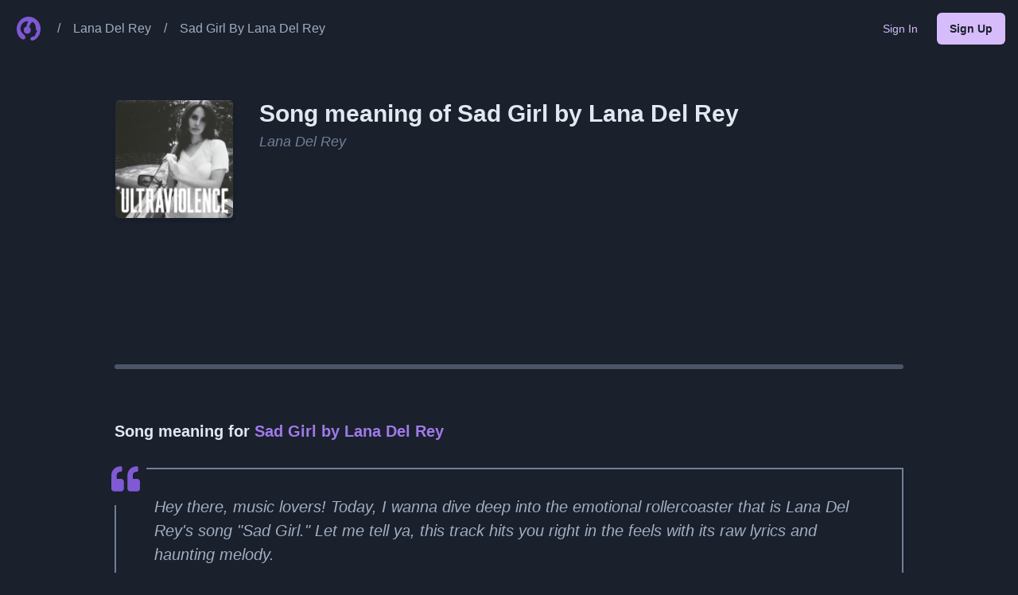

--- FILE ---
content_type: text/html; charset=utf-8
request_url: https://whatthebeat.com/lana-del-rey/sad-girl-by-lana-del-rey
body_size: 16070
content:
<!DOCTYPE html><html lang="en"><head><meta charSet="utf-8"/><meta property="og:type" content="website"/><meta property="og:image" content="https://res.cloudinary.com/dv0epbifo/image/upload/v1708803663/whatthebeat/ogimages/default.png"/><meta property="og:image:alt" content="WhatTheBeat"/><meta property="og:image:width" content="1200"/><meta property="og:image:height" content="630"/><meta property="og:site_name" content="WhatTheBeat"/><meta name="viewport" content="width=device-width, initial-scale=1"/><meta name="og:type" content="website"/><link rel="icon" href="https://res.cloudinary.com/dv0epbifo/image/upload/v1708806081/whatthebeat/icons/favicon.ico"/><title>Song Meaning of Sad Girl by Lana Del Rey on WhatTheBeat.com</title><meta name="robots" content="index,follow"/><meta name="description" content="Discover song meanings of Sad Girl by Lana Del Rey on WhatTheBeat.com. Explore both funny and serious meanings, bookmark, share, and explore other songs by the same artist."/><meta property="og:title" content="Song Meaning of Sad Girl by Lana Del Rey on WhatTheBeat.com"/><meta property="og:description" content="Discover song meanings of Sad Girl by Lana Del Rey on WhatTheBeat.com. Explore both funny and serious meanings, bookmark, share, and explore other songs by the same artist."/><meta property="og:url" content="https://whatthebeat.com/lana-del-rey/sad-girl-by-lana-del-rey"/><link rel="canonical" href="https://whatthebeat.com/lana-del-rey/sad-girl-by-lana-del-rey"/><meta name="next-head-count" content="17"/><link rel="manifest" href="/manifest.json"/><link rel="icon" href="https://res.cloudinary.com/dv0epbifo/image/upload/v1708806081/whatthebeat/icons/favicon.ico"/><link rel="apple-touch-icon" href="https://res.cloudinary.com/dv0epbifo/image/upload/v1708807062/whatthebeat/icons/apple-touch-icon.png"/><meta name="theme-color" content="#805AD5"/><script async="" crossorigin="anonymous" src="https://pagead2.googlesyndication.com/pagead/js/adsbygoogle.js?client=ca-pub-4468884013865126"></script><script type="text/javascript" src="//monu.delivery/site/9/f/bc709a-02c2-4978-9438-f60669356b2d.js" data-cfasync="false"></script><link rel="preload" href="/_next/static/css/6c440484ce32a049.css" as="style"/><link rel="stylesheet" href="/_next/static/css/6c440484ce32a049.css" data-n-g=""/><noscript data-n-css=""></noscript><script defer="" nomodule="" src="/_next/static/chunks/polyfills-c67a75d1b6f99dc8.js"></script><script src="/_next/static/chunks/webpack-62c02dad1a6a4cb4.js" defer=""></script><script src="/_next/static/chunks/framework-b0dc0d18371ea109.js" defer=""></script><script src="/_next/static/chunks/main-a81631fb10a7a353.js" defer=""></script><script src="/_next/static/chunks/pages/_app-589e831cbc35e422.js" defer=""></script><script src="/_next/static/chunks/0c428ae2-e35c9c5ae4890bd1.js" defer=""></script><script src="/_next/static/chunks/0639fd06-f0101ec27cbae05c.js" defer=""></script><script src="/_next/static/chunks/1bfc9850-1101a8d41980cf61.js" defer=""></script><script src="/_next/static/chunks/927-b9e3e79355dcffa8.js" defer=""></script><script src="/_next/static/chunks/269-38861f211748e009.js" defer=""></script><script src="/_next/static/chunks/426-e73ef7cd8ea8949e.js" defer=""></script><script src="/_next/static/chunks/pages/%5BartistSlug%5D/%5BsongSlug%5D-7ac83d899da0d3df.js" defer=""></script><script src="/_next/static/FkZCUG04jJ0rtV45ZbA3Y/_buildManifest.js" defer=""></script><script src="/_next/static/FkZCUG04jJ0rtV45ZbA3Y/_ssgManifest.js" defer=""></script></head><body><div id="__next"><style data-emotion="css-global 1ytqnbf">:host,:root,[data-theme]{--chakra-ring-inset:var(--chakra-empty,/*!*/ /*!*/);--chakra-ring-offset-width:0px;--chakra-ring-offset-color:#fff;--chakra-ring-color:rgba(66, 153, 225, 0.6);--chakra-ring-offset-shadow:0 0 #0000;--chakra-ring-shadow:0 0 #0000;--chakra-space-x-reverse:0;--chakra-space-y-reverse:0;--chakra-colors-transparent:transparent;--chakra-colors-current:currentColor;--chakra-colors-black:#000000;--chakra-colors-white:#FFFFFF;--chakra-colors-whiteAlpha-50:rgba(255, 255, 255, 0.04);--chakra-colors-whiteAlpha-100:rgba(255, 255, 255, 0.06);--chakra-colors-whiteAlpha-200:rgba(255, 255, 255, 0.08);--chakra-colors-whiteAlpha-300:rgba(255, 255, 255, 0.16);--chakra-colors-whiteAlpha-400:rgba(255, 255, 255, 0.24);--chakra-colors-whiteAlpha-500:rgba(255, 255, 255, 0.36);--chakra-colors-whiteAlpha-600:rgba(255, 255, 255, 0.48);--chakra-colors-whiteAlpha-700:rgba(255, 255, 255, 0.64);--chakra-colors-whiteAlpha-800:rgba(255, 255, 255, 0.80);--chakra-colors-whiteAlpha-900:rgba(255, 255, 255, 0.92);--chakra-colors-blackAlpha-50:rgba(0, 0, 0, 0.04);--chakra-colors-blackAlpha-100:rgba(0, 0, 0, 0.06);--chakra-colors-blackAlpha-200:rgba(0, 0, 0, 0.08);--chakra-colors-blackAlpha-300:rgba(0, 0, 0, 0.16);--chakra-colors-blackAlpha-400:rgba(0, 0, 0, 0.24);--chakra-colors-blackAlpha-500:rgba(0, 0, 0, 0.36);--chakra-colors-blackAlpha-600:rgba(0, 0, 0, 0.48);--chakra-colors-blackAlpha-700:rgba(0, 0, 0, 0.64);--chakra-colors-blackAlpha-800:rgba(0, 0, 0, 0.80);--chakra-colors-blackAlpha-900:rgba(0, 0, 0, 0.92);--chakra-colors-gray-50:#F7FAFC;--chakra-colors-gray-100:#EDF2F7;--chakra-colors-gray-200:#E2E8F0;--chakra-colors-gray-300:#CBD5E0;--chakra-colors-gray-400:#A0AEC0;--chakra-colors-gray-500:#718096;--chakra-colors-gray-600:#4A5568;--chakra-colors-gray-700:#2D3748;--chakra-colors-gray-800:#1A202C;--chakra-colors-gray-900:#171923;--chakra-colors-red-50:#FFF5F5;--chakra-colors-red-100:#FED7D7;--chakra-colors-red-200:#FEB2B2;--chakra-colors-red-300:#FC8181;--chakra-colors-red-400:#F56565;--chakra-colors-red-500:#E53E3E;--chakra-colors-red-600:#C53030;--chakra-colors-red-700:#9B2C2C;--chakra-colors-red-800:#822727;--chakra-colors-red-900:#63171B;--chakra-colors-orange-50:#FFFAF0;--chakra-colors-orange-100:#FEEBC8;--chakra-colors-orange-200:#FBD38D;--chakra-colors-orange-300:#F6AD55;--chakra-colors-orange-400:#ED8936;--chakra-colors-orange-500:#DD6B20;--chakra-colors-orange-600:#C05621;--chakra-colors-orange-700:#9C4221;--chakra-colors-orange-800:#7B341E;--chakra-colors-orange-900:#652B19;--chakra-colors-yellow-50:#FFFFF0;--chakra-colors-yellow-100:#FEFCBF;--chakra-colors-yellow-200:#FAF089;--chakra-colors-yellow-300:#F6E05E;--chakra-colors-yellow-400:#ECC94B;--chakra-colors-yellow-500:#D69E2E;--chakra-colors-yellow-600:#B7791F;--chakra-colors-yellow-700:#975A16;--chakra-colors-yellow-800:#744210;--chakra-colors-yellow-900:#5F370E;--chakra-colors-green-50:#F0FFF4;--chakra-colors-green-100:#C6F6D5;--chakra-colors-green-200:#9AE6B4;--chakra-colors-green-300:#68D391;--chakra-colors-green-400:#48BB78;--chakra-colors-green-500:#38A169;--chakra-colors-green-600:#2F855A;--chakra-colors-green-700:#276749;--chakra-colors-green-800:#22543D;--chakra-colors-green-900:#1C4532;--chakra-colors-teal-50:#E6FFFA;--chakra-colors-teal-100:#B2F5EA;--chakra-colors-teal-200:#81E6D9;--chakra-colors-teal-300:#4FD1C5;--chakra-colors-teal-400:#38B2AC;--chakra-colors-teal-500:#319795;--chakra-colors-teal-600:#2C7A7B;--chakra-colors-teal-700:#285E61;--chakra-colors-teal-800:#234E52;--chakra-colors-teal-900:#1D4044;--chakra-colors-blue-50:#ebf8ff;--chakra-colors-blue-100:#bee3f8;--chakra-colors-blue-200:#90cdf4;--chakra-colors-blue-300:#63b3ed;--chakra-colors-blue-400:#4299e1;--chakra-colors-blue-500:#3182ce;--chakra-colors-blue-600:#2b6cb0;--chakra-colors-blue-700:#2c5282;--chakra-colors-blue-800:#2a4365;--chakra-colors-blue-900:#1A365D;--chakra-colors-cyan-50:#EDFDFD;--chakra-colors-cyan-100:#C4F1F9;--chakra-colors-cyan-200:#9DECF9;--chakra-colors-cyan-300:#76E4F7;--chakra-colors-cyan-400:#0BC5EA;--chakra-colors-cyan-500:#00B5D8;--chakra-colors-cyan-600:#00A3C4;--chakra-colors-cyan-700:#0987A0;--chakra-colors-cyan-800:#086F83;--chakra-colors-cyan-900:#065666;--chakra-colors-purple-50:#FAF5FF;--chakra-colors-purple-100:#E9D8FD;--chakra-colors-purple-200:#D6BCFA;--chakra-colors-purple-300:#B794F4;--chakra-colors-purple-400:#9F7AEA;--chakra-colors-purple-500:#805AD5;--chakra-colors-purple-600:#6B46C1;--chakra-colors-purple-700:#553C9A;--chakra-colors-purple-800:#44337A;--chakra-colors-purple-900:#322659;--chakra-colors-pink-50:#FFF5F7;--chakra-colors-pink-100:#FED7E2;--chakra-colors-pink-200:#FBB6CE;--chakra-colors-pink-300:#F687B3;--chakra-colors-pink-400:#ED64A6;--chakra-colors-pink-500:#D53F8C;--chakra-colors-pink-600:#B83280;--chakra-colors-pink-700:#97266D;--chakra-colors-pink-800:#702459;--chakra-colors-pink-900:#521B41;--chakra-colors-linkedin-50:#E8F4F9;--chakra-colors-linkedin-100:#CFEDFB;--chakra-colors-linkedin-200:#9BDAF3;--chakra-colors-linkedin-300:#68C7EC;--chakra-colors-linkedin-400:#34B3E4;--chakra-colors-linkedin-500:#00A0DC;--chakra-colors-linkedin-600:#008CC9;--chakra-colors-linkedin-700:#0077B5;--chakra-colors-linkedin-800:#005E93;--chakra-colors-linkedin-900:#004471;--chakra-colors-facebook-50:#E8F4F9;--chakra-colors-facebook-100:#D9DEE9;--chakra-colors-facebook-200:#B7C2DA;--chakra-colors-facebook-300:#6482C0;--chakra-colors-facebook-400:#4267B2;--chakra-colors-facebook-500:#385898;--chakra-colors-facebook-600:#314E89;--chakra-colors-facebook-700:#29487D;--chakra-colors-facebook-800:#223B67;--chakra-colors-facebook-900:#1E355B;--chakra-colors-messenger-50:#D0E6FF;--chakra-colors-messenger-100:#B9DAFF;--chakra-colors-messenger-200:#A2CDFF;--chakra-colors-messenger-300:#7AB8FF;--chakra-colors-messenger-400:#2E90FF;--chakra-colors-messenger-500:#0078FF;--chakra-colors-messenger-600:#0063D1;--chakra-colors-messenger-700:#0052AC;--chakra-colors-messenger-800:#003C7E;--chakra-colors-messenger-900:#002C5C;--chakra-colors-whatsapp-50:#dffeec;--chakra-colors-whatsapp-100:#b9f5d0;--chakra-colors-whatsapp-200:#90edb3;--chakra-colors-whatsapp-300:#65e495;--chakra-colors-whatsapp-400:#3cdd78;--chakra-colors-whatsapp-500:#22c35e;--chakra-colors-whatsapp-600:#179848;--chakra-colors-whatsapp-700:#0c6c33;--chakra-colors-whatsapp-800:#01421c;--chakra-colors-whatsapp-900:#001803;--chakra-colors-twitter-50:#E5F4FD;--chakra-colors-twitter-100:#C8E9FB;--chakra-colors-twitter-200:#A8DCFA;--chakra-colors-twitter-300:#83CDF7;--chakra-colors-twitter-400:#57BBF5;--chakra-colors-twitter-500:#1DA1F2;--chakra-colors-twitter-600:#1A94DA;--chakra-colors-twitter-700:#1681BF;--chakra-colors-twitter-800:#136B9E;--chakra-colors-twitter-900:#0D4D71;--chakra-colors-telegram-50:#E3F2F9;--chakra-colors-telegram-100:#C5E4F3;--chakra-colors-telegram-200:#A2D4EC;--chakra-colors-telegram-300:#7AC1E4;--chakra-colors-telegram-400:#47A9DA;--chakra-colors-telegram-500:#0088CC;--chakra-colors-telegram-600:#007AB8;--chakra-colors-telegram-700:#006BA1;--chakra-colors-telegram-800:#005885;--chakra-colors-telegram-900:#003F5E;--chakra-borders-none:0;--chakra-borders-1px:1px solid;--chakra-borders-2px:2px solid;--chakra-borders-4px:4px solid;--chakra-borders-8px:8px solid;--chakra-fonts-heading:-apple-system,BlinkMacSystemFont,"Segoe UI",Helvetica,Arial,sans-serif,"Apple Color Emoji","Segoe UI Emoji","Segoe UI Symbol";--chakra-fonts-body:-apple-system,BlinkMacSystemFont,"Segoe UI",Helvetica,Arial,sans-serif,"Apple Color Emoji","Segoe UI Emoji","Segoe UI Symbol";--chakra-fonts-mono:SFMono-Regular,Menlo,Monaco,Consolas,"Liberation Mono","Courier New",monospace;--chakra-fontSizes-3xs:0.45rem;--chakra-fontSizes-2xs:0.625rem;--chakra-fontSizes-xs:0.75rem;--chakra-fontSizes-sm:0.875rem;--chakra-fontSizes-md:1rem;--chakra-fontSizes-lg:1.125rem;--chakra-fontSizes-xl:1.25rem;--chakra-fontSizes-2xl:1.5rem;--chakra-fontSizes-3xl:1.875rem;--chakra-fontSizes-4xl:2.25rem;--chakra-fontSizes-5xl:3rem;--chakra-fontSizes-6xl:3.75rem;--chakra-fontSizes-7xl:4.5rem;--chakra-fontSizes-8xl:6rem;--chakra-fontSizes-9xl:8rem;--chakra-fontWeights-hairline:100;--chakra-fontWeights-thin:200;--chakra-fontWeights-light:300;--chakra-fontWeights-normal:400;--chakra-fontWeights-medium:500;--chakra-fontWeights-semibold:600;--chakra-fontWeights-bold:700;--chakra-fontWeights-extrabold:800;--chakra-fontWeights-black:900;--chakra-letterSpacings-tighter:-0.05em;--chakra-letterSpacings-tight:-0.025em;--chakra-letterSpacings-normal:0;--chakra-letterSpacings-wide:0.025em;--chakra-letterSpacings-wider:0.05em;--chakra-letterSpacings-widest:0.1em;--chakra-lineHeights-3:.75rem;--chakra-lineHeights-4:1rem;--chakra-lineHeights-5:1.25rem;--chakra-lineHeights-6:1.5rem;--chakra-lineHeights-7:1.75rem;--chakra-lineHeights-8:2rem;--chakra-lineHeights-9:2.25rem;--chakra-lineHeights-10:2.5rem;--chakra-lineHeights-normal:normal;--chakra-lineHeights-none:1;--chakra-lineHeights-shorter:1.25;--chakra-lineHeights-short:1.375;--chakra-lineHeights-base:1.5;--chakra-lineHeights-tall:1.625;--chakra-lineHeights-taller:2;--chakra-radii-none:0;--chakra-radii-sm:0.125rem;--chakra-radii-base:0.25rem;--chakra-radii-md:0.375rem;--chakra-radii-lg:0.5rem;--chakra-radii-xl:0.75rem;--chakra-radii-2xl:1rem;--chakra-radii-3xl:1.5rem;--chakra-radii-full:9999px;--chakra-space-1:0.25rem;--chakra-space-2:0.5rem;--chakra-space-3:0.75rem;--chakra-space-4:1rem;--chakra-space-5:1.25rem;--chakra-space-6:1.5rem;--chakra-space-7:1.75rem;--chakra-space-8:2rem;--chakra-space-9:2.25rem;--chakra-space-10:2.5rem;--chakra-space-12:3rem;--chakra-space-14:3.5rem;--chakra-space-16:4rem;--chakra-space-20:5rem;--chakra-space-24:6rem;--chakra-space-28:7rem;--chakra-space-32:8rem;--chakra-space-36:9rem;--chakra-space-40:10rem;--chakra-space-44:11rem;--chakra-space-48:12rem;--chakra-space-52:13rem;--chakra-space-56:14rem;--chakra-space-60:15rem;--chakra-space-64:16rem;--chakra-space-72:18rem;--chakra-space-80:20rem;--chakra-space-96:24rem;--chakra-space-px:1px;--chakra-space-0-5:0.125rem;--chakra-space-1-5:0.375rem;--chakra-space-2-5:0.625rem;--chakra-space-3-5:0.875rem;--chakra-shadows-xs:0 0 0 1px rgba(0, 0, 0, 0.05);--chakra-shadows-sm:0 1px 2px 0 rgba(0, 0, 0, 0.05);--chakra-shadows-base:0 1px 3px 0 rgba(0, 0, 0, 0.1),0 1px 2px 0 rgba(0, 0, 0, 0.06);--chakra-shadows-md:0 4px 6px -1px rgba(0, 0, 0, 0.1),0 2px 4px -1px rgba(0, 0, 0, 0.06);--chakra-shadows-lg:0 10px 15px -3px rgba(0, 0, 0, 0.1),0 4px 6px -2px rgba(0, 0, 0, 0.05);--chakra-shadows-xl:0 20px 25px -5px rgba(0, 0, 0, 0.1),0 10px 10px -5px rgba(0, 0, 0, 0.04);--chakra-shadows-2xl:0 25px 50px -12px rgba(0, 0, 0, 0.25);--chakra-shadows-outline:0 0 0 3px rgba(66, 153, 225, 0.6);--chakra-shadows-inner:inset 0 2px 4px 0 rgba(0,0,0,0.06);--chakra-shadows-none:none;--chakra-shadows-dark-lg:rgba(0, 0, 0, 0.1) 0px 0px 0px 1px,rgba(0, 0, 0, 0.2) 0px 5px 10px,rgba(0, 0, 0, 0.4) 0px 15px 40px;--chakra-sizes-1:0.25rem;--chakra-sizes-2:0.5rem;--chakra-sizes-3:0.75rem;--chakra-sizes-4:1rem;--chakra-sizes-5:1.25rem;--chakra-sizes-6:1.5rem;--chakra-sizes-7:1.75rem;--chakra-sizes-8:2rem;--chakra-sizes-9:2.25rem;--chakra-sizes-10:2.5rem;--chakra-sizes-12:3rem;--chakra-sizes-14:3.5rem;--chakra-sizes-16:4rem;--chakra-sizes-20:5rem;--chakra-sizes-24:6rem;--chakra-sizes-28:7rem;--chakra-sizes-32:8rem;--chakra-sizes-36:9rem;--chakra-sizes-40:10rem;--chakra-sizes-44:11rem;--chakra-sizes-48:12rem;--chakra-sizes-52:13rem;--chakra-sizes-56:14rem;--chakra-sizes-60:15rem;--chakra-sizes-64:16rem;--chakra-sizes-72:18rem;--chakra-sizes-80:20rem;--chakra-sizes-96:24rem;--chakra-sizes-px:1px;--chakra-sizes-0-5:0.125rem;--chakra-sizes-1-5:0.375rem;--chakra-sizes-2-5:0.625rem;--chakra-sizes-3-5:0.875rem;--chakra-sizes-max:max-content;--chakra-sizes-min:min-content;--chakra-sizes-full:100%;--chakra-sizes-3xs:14rem;--chakra-sizes-2xs:16rem;--chakra-sizes-xs:20rem;--chakra-sizes-sm:24rem;--chakra-sizes-md:28rem;--chakra-sizes-lg:32rem;--chakra-sizes-xl:36rem;--chakra-sizes-2xl:42rem;--chakra-sizes-3xl:48rem;--chakra-sizes-4xl:56rem;--chakra-sizes-5xl:64rem;--chakra-sizes-6xl:72rem;--chakra-sizes-7xl:80rem;--chakra-sizes-8xl:90rem;--chakra-sizes-prose:60ch;--chakra-sizes-container-sm:640px;--chakra-sizes-container-md:768px;--chakra-sizes-container-lg:1024px;--chakra-sizes-container-xl:1280px;--chakra-zIndices-hide:-1;--chakra-zIndices-auto:auto;--chakra-zIndices-base:0;--chakra-zIndices-docked:10;--chakra-zIndices-dropdown:1000;--chakra-zIndices-sticky:1100;--chakra-zIndices-banner:1200;--chakra-zIndices-overlay:1300;--chakra-zIndices-modal:1400;--chakra-zIndices-popover:1500;--chakra-zIndices-skipLink:1600;--chakra-zIndices-toast:1700;--chakra-zIndices-tooltip:1800;--chakra-transition-property-common:background-color,border-color,color,fill,stroke,opacity,box-shadow,transform;--chakra-transition-property-colors:background-color,border-color,color,fill,stroke;--chakra-transition-property-dimensions:width,height;--chakra-transition-property-position:left,right,top,bottom;--chakra-transition-property-background:background-color,background-image,background-position;--chakra-transition-easing-ease-in:cubic-bezier(0.4, 0, 1, 1);--chakra-transition-easing-ease-out:cubic-bezier(0, 0, 0.2, 1);--chakra-transition-easing-ease-in-out:cubic-bezier(0.4, 0, 0.2, 1);--chakra-transition-duration-ultra-fast:50ms;--chakra-transition-duration-faster:100ms;--chakra-transition-duration-fast:150ms;--chakra-transition-duration-normal:200ms;--chakra-transition-duration-slow:300ms;--chakra-transition-duration-slower:400ms;--chakra-transition-duration-ultra-slow:500ms;--chakra-blur-none:0;--chakra-blur-sm:4px;--chakra-blur-base:8px;--chakra-blur-md:12px;--chakra-blur-lg:16px;--chakra-blur-xl:24px;--chakra-blur-2xl:40px;--chakra-blur-3xl:64px;}.chakra-ui-light :host:not([data-theme]),.chakra-ui-light :root:not([data-theme]),.chakra-ui-light [data-theme]:not([data-theme]),[data-theme=light] :host:not([data-theme]),[data-theme=light] :root:not([data-theme]),[data-theme=light] [data-theme]:not([data-theme]),:host[data-theme=light],:root[data-theme=light],[data-theme][data-theme=light]{--chakra-colors-chakra-body-text:var(--chakra-colors-gray-800);--chakra-colors-chakra-body-bg:var(--chakra-colors-white);--chakra-colors-chakra-border-color:var(--chakra-colors-gray-200);--chakra-colors-chakra-subtle-bg:var(--chakra-colors-gray-100);--chakra-colors-chakra-placeholder-color:var(--chakra-colors-gray-500);}.chakra-ui-dark :host:not([data-theme]),.chakra-ui-dark :root:not([data-theme]),.chakra-ui-dark [data-theme]:not([data-theme]),[data-theme=dark] :host:not([data-theme]),[data-theme=dark] :root:not([data-theme]),[data-theme=dark] [data-theme]:not([data-theme]),:host[data-theme=dark],:root[data-theme=dark],[data-theme][data-theme=dark]{--chakra-colors-chakra-body-text:var(--chakra-colors-whiteAlpha-900);--chakra-colors-chakra-body-bg:var(--chakra-colors-gray-800);--chakra-colors-chakra-border-color:var(--chakra-colors-whiteAlpha-300);--chakra-colors-chakra-subtle-bg:var(--chakra-colors-gray-700);--chakra-colors-chakra-placeholder-color:var(--chakra-colors-whiteAlpha-400);}</style><style data-emotion="css-global 3kbdol">html{line-height:1.5;-webkit-text-size-adjust:100%;font-family:system-ui,sans-serif;-webkit-font-smoothing:antialiased;text-rendering:optimizeLegibility;-moz-osx-font-smoothing:grayscale;touch-action:manipulation;}body{position:relative;min-height:100%;font-feature-settings:'kern';}*,*::before,*::after{border-width:0;border-style:solid;box-sizing:border-box;}main{display:block;}hr{border-top-width:1px;box-sizing:content-box;height:0;overflow:visible;}pre,code,kbd,samp{font-family:SFMono-Regular,Menlo,Monaco,Consolas,monospace;font-size:1em;}a{background-color:transparent;color:inherit;-webkit-text-decoration:inherit;text-decoration:inherit;}abbr[title]{border-bottom:none;-webkit-text-decoration:underline;text-decoration:underline;-webkit-text-decoration:underline dotted;-webkit-text-decoration:underline dotted;text-decoration:underline dotted;}b,strong{font-weight:bold;}small{font-size:80%;}sub,sup{font-size:75%;line-height:0;position:relative;vertical-align:baseline;}sub{bottom:-0.25em;}sup{top:-0.5em;}img{border-style:none;}button,input,optgroup,select,textarea{font-family:inherit;font-size:100%;line-height:1.15;margin:0;}button,input{overflow:visible;}button,select{text-transform:none;}button::-moz-focus-inner,[type="button"]::-moz-focus-inner,[type="reset"]::-moz-focus-inner,[type="submit"]::-moz-focus-inner{border-style:none;padding:0;}fieldset{padding:0.35em 0.75em 0.625em;}legend{box-sizing:border-box;color:inherit;display:table;max-width:100%;padding:0;white-space:normal;}progress{vertical-align:baseline;}textarea{overflow:auto;}[type="checkbox"],[type="radio"]{box-sizing:border-box;padding:0;}[type="number"]::-webkit-inner-spin-button,[type="number"]::-webkit-outer-spin-button{-webkit-appearance:none!important;}input[type="number"]{-moz-appearance:textfield;}[type="search"]{-webkit-appearance:textfield;outline-offset:-2px;}[type="search"]::-webkit-search-decoration{-webkit-appearance:none!important;}::-webkit-file-upload-button{-webkit-appearance:button;font:inherit;}details{display:block;}summary{display:-webkit-box;display:-webkit-list-item;display:-ms-list-itembox;display:list-item;}template{display:none;}[hidden]{display:none!important;}body,blockquote,dl,dd,h1,h2,h3,h4,h5,h6,hr,figure,p,pre{margin:0;}button{background:transparent;padding:0;}fieldset{margin:0;padding:0;}ol,ul{margin:0;padding:0;}textarea{resize:vertical;}button,[role="button"]{cursor:pointer;}button::-moz-focus-inner{border:0!important;}table{border-collapse:collapse;}h1,h2,h3,h4,h5,h6{font-size:inherit;font-weight:inherit;}button,input,optgroup,select,textarea{padding:0;line-height:inherit;color:inherit;}img,svg,video,canvas,audio,iframe,embed,object{display:block;}img,video{max-width:100%;height:auto;}[data-js-focus-visible] :focus:not([data-focus-visible-added]):not([data-focus-visible-disabled]){outline:none;box-shadow:none;}select::-ms-expand{display:none;}:root{--chakra-vh:100vh;}@supports (height: -webkit-fill-available){:root{--chakra-vh:-webkit-fill-available;}}@supports (height: -moz-fill-available){:root{--chakra-vh:-moz-fill-available;}}@supports (height: 100dvh){:root{--chakra-vh:100dvh;}}</style><style data-emotion="css-global 1wxmm51">body{font-family:var(--chakra-fonts-body);color:var(--chakra-colors-chakra-body-text);background:var(--chakra-colors-chakra-body-bg);transition-property:background-color;transition-duration:var(--chakra-transition-duration-normal);line-height:var(--chakra-lineHeights-base);}*::-webkit-input-placeholder{color:var(--chakra-colors-chakra-placeholder-color);}*::-moz-placeholder{color:var(--chakra-colors-chakra-placeholder-color);}*:-ms-input-placeholder{color:var(--chakra-colors-chakra-placeholder-color);}*::placeholder{color:var(--chakra-colors-chakra-placeholder-color);}*,*::before,::after{border-color:var(--chakra-colors-chakra-border-color);word-wrap:break-word;}</style><style data-emotion="css 1ux19ef">.css-1ux19ef{display:-webkit-box;display:-webkit-flex;display:-ms-flexbox;display:flex;-webkit-flex-direction:column;-ms-flex-direction:column;flex-direction:column;gap:var(--chakra-space-8);min-height:100vh;overflow-x:hidden;background:var(--chakra-colors-gray-800);color:var(--chakra-colors-gray-200);}</style><div class="css-1ux19ef"><style data-emotion="css 1fyorb0">.css-1fyorb0{width:100%;position:fixed;z-index:1;-webkit-transition:background 250ms linear;transition:background 250ms linear;}</style><div class="css-1fyorb0"><style data-emotion="css ismyy3">.css-ismyy3{width:100%;-webkit-margin-start:auto;margin-inline-start:auto;-webkit-margin-end:auto;margin-inline-end:auto;-webkit-padding-start:var(--chakra-space-4);padding-inline-start:var(--chakra-space-4);-webkit-padding-end:var(--chakra-space-4);padding-inline-end:var(--chakra-space-4);max-width:container.2xl;}</style><div class="chakra-container css-ismyy3"><style data-emotion="css 1hx4q3r">.css-1hx4q3r{display:-webkit-box;display:-webkit-flex;display:-ms-flexbox;display:flex;-webkit-align-items:center;-webkit-box-align:center;-ms-flex-align:center;align-items:center;-webkit-box-pack:justify;-webkit-justify-content:space-between;justify-content:space-between;min-height:70px;padding-top:var(--chakra-space-2);padding-bottom:var(--chakra-space-2);gap:var(--chakra-space-4);color:var(--chakra-colors-white);}@media screen and (min-width: 48em){.css-1hx4q3r{padding-top:var(--chakra-space-4);padding-bottom:var(--chakra-space-4);}}</style><div class="css-1hx4q3r"><style data-emotion="css 1cepnpi">.css-1cepnpi{display:-webkit-box;display:-webkit-flex;display:-ms-flexbox;display:flex;-webkit-align-items:center;-webkit-box-align:center;-ms-flex-align:center;align-items:center;-webkit-flex-direction:row;-ms-flex-direction:row;flex-direction:row;}.css-1cepnpi>*:not(style)~*:not(style){margin-top:0px;-webkit-margin-end:0px;margin-inline-end:0px;margin-bottom:0px;-webkit-margin-start:var(--chakra-space-2);margin-inline-start:var(--chakra-space-2);}@media screen and (min-width: 48em){.css-1cepnpi>*:not(style)~*:not(style){-webkit-margin-start:var(--chakra-space-4);margin-inline-start:var(--chakra-space-4);}}</style><div class="chakra-stack css-1cepnpi"><style data-emotion="css 181x1sx">.css-181x1sx{display:-webkit-inline-box;display:-webkit-inline-flex;display:-ms-inline-flexbox;display:inline-flex;-webkit-appearance:none;-moz-appearance:none;-ms-appearance:none;appearance:none;-webkit-align-items:center;-webkit-box-align:center;-ms-flex-align:center;align-items:center;-webkit-box-pack:center;-ms-flex-pack:center;-webkit-justify-content:center;justify-content:center;-webkit-user-select:none;-moz-user-select:none;-ms-user-select:none;user-select:none;position:relative;white-space:nowrap;vertical-align:middle;outline:2px solid transparent;outline-offset:2px;line-height:1.2;border-radius:var(--chakra-radii-full);font-weight:var(--chakra-fontWeights-semibold);transition-property:var(--chakra-transition-property-common);transition-duration:var(--chakra-transition-duration-normal);height:var(--chakra-sizes-10);min-width:var(--chakra-sizes-10);font-size:var(--chakra-fontSizes-md);-webkit-padding-start:var(--chakra-space-4);padding-inline-start:var(--chakra-space-4);-webkit-padding-end:var(--chakra-space-4);padding-inline-end:var(--chakra-space-4);color:var(--chakra-colors-purple-200);padding:0px;background:var(--chakra-colors-transparent);}.css-181x1sx:focus-visible,.css-181x1sx[data-focus-visible]{box-shadow:var(--chakra-shadows-outline);}.css-181x1sx:disabled,.css-181x1sx[disabled],.css-181x1sx[aria-disabled=true],.css-181x1sx[data-disabled]{opacity:0.4;cursor:not-allowed;box-shadow:var(--chakra-shadows-none);}.css-181x1sx:hover,.css-181x1sx[data-hover]{background:rgba(214, 188, 250, 0.12);}.css-181x1sx:hover:disabled,.css-181x1sx[data-hover]:disabled,.css-181x1sx:hover[disabled],.css-181x1sx[data-hover][disabled],.css-181x1sx:hover[aria-disabled=true],.css-181x1sx[data-hover][aria-disabled=true],.css-181x1sx:hover[data-disabled],.css-181x1sx[data-hover][data-disabled]{background:initial;}.css-181x1sx:active,.css-181x1sx[data-active]{background:rgba(214, 188, 250, 0.24);}</style><a class="chakra-button css-181x1sx" href="/"><style data-emotion="css c2uxn6">.css-c2uxn6{width:30px;height:30px;}</style><img alt="WhatTheBeat Logo" src="https://res.cloudinary.com/dv0epbifo/image/upload/v1708807062/whatthebeat/icons/icon-192x192.png" class="chakra-image css-c2uxn6" aria-hidden="true" focusable="false"/></a><style data-emotion="css 9826r4">.css-9826r4{color:var(--chakra-colors-gray-400);}</style><p class="chakra-text css-9826r4">/</p><style data-emotion="css bmx4aa">.css-bmx4aa{transition-property:var(--chakra-transition-property-common);transition-duration:var(--chakra-transition-duration-fast);transition-timing-function:var(--chakra-transition-easing-ease-out);cursor:pointer;-webkit-text-decoration:none;text-decoration:none;outline:2px solid transparent;outline-offset:2px;color:var(--chakra-colors-gray-400);font-size:var(--chakra-fontSizes-sm);overflow:hidden;text-overflow:ellipsis;display:-webkit-box;-webkit-box-orient:vertical;-webkit-line-clamp:var(--chakra-line-clamp);--chakra-line-clamp:1;}.css-bmx4aa:hover,.css-bmx4aa[data-hover]{-webkit-text-decoration:underline;text-decoration:underline;}.css-bmx4aa:focus-visible,.css-bmx4aa[data-focus-visible]{box-shadow:var(--chakra-shadows-outline);}@media screen and (min-width: 48em){.css-bmx4aa{font-size:var(--chakra-fontSizes-md);}}</style><a class="chakra-link css-bmx4aa" href="/lana-del-rey">Lana Del Rey</a><p class="chakra-text css-9826r4">/</p><a class="chakra-link css-bmx4aa" href="/lana-del-rey/sad-girl-by-lana-del-rey">Sad Girl By Lana Del Rey</a></div><style data-emotion="css uiyb8i">.css-uiyb8i{display:-webkit-box;display:-webkit-flex;display:-ms-flexbox;display:flex;-webkit-box-pack:end;-ms-flex-pack:end;-webkit-justify-content:flex-end;justify-content:flex-end;-webkit-flex-direction:row;-ms-flex-direction:row;flex-direction:row;-webkit-flex:1;-ms-flex:1;flex:1;}.css-uiyb8i>*:not(style)~*:not(style){margin-top:0px;-webkit-margin-end:0px;margin-inline-end:0px;margin-bottom:0px;-webkit-margin-start:var(--chakra-space-6);margin-inline-start:var(--chakra-space-6);}@media screen and (min-width: 48em){.css-uiyb8i{-webkit-flex:0;-ms-flex:0;flex:0;}}</style><div class="chakra-stack css-uiyb8i"><style data-emotion="css 16h70cv">.css-16h70cv{display:-webkit-inline-box;display:-webkit-inline-flex;display:-ms-inline-flexbox;display:inline-flex;-webkit-appearance:none;-moz-appearance:none;-ms-appearance:none;appearance:none;-webkit-align-items:center;-webkit-box-align:center;-ms-flex-align:center;align-items:center;-webkit-box-pack:center;-ms-flex-pack:center;-webkit-justify-content:center;justify-content:center;-webkit-user-select:none;-moz-user-select:none;-ms-user-select:none;user-select:none;position:relative;white-space:nowrap;vertical-align:middle;outline:2px solid transparent;outline-offset:2px;line-height:1.2;border-radius:var(--chakra-radii-md);transition-property:var(--chakra-transition-property-common);transition-duration:var(--chakra-transition-duration-normal);height:var(--chakra-sizes-10);min-width:var(--chakra-sizes-10);-webkit-padding-start:var(--chakra-space-4);padding-inline-start:var(--chakra-space-4);-webkit-padding-end:var(--chakra-space-4);padding-inline-end:var(--chakra-space-4);font-size:var(--chakra-fontSizes-sm);font-weight:400;}.css-16h70cv:focus-visible,.css-16h70cv[data-focus-visible]{box-shadow:var(--chakra-shadows-outline);}.css-16h70cv:disabled,.css-16h70cv[disabled],.css-16h70cv[aria-disabled=true],.css-16h70cv[data-disabled]{opacity:0.4;cursor:not-allowed;box-shadow:var(--chakra-shadows-none);}.css-16h70cv:hover:disabled,.css-16h70cv[data-hover]:disabled,.css-16h70cv:hover[disabled],.css-16h70cv[data-hover][disabled],.css-16h70cv:hover[aria-disabled=true],.css-16h70cv[data-hover][aria-disabled=true],.css-16h70cv:hover[data-disabled],.css-16h70cv[data-hover][data-disabled]{background:initial;}@media screen and (min-width: 0em) and (max-width: 47.98em){.css-16h70cv{background:var(--chakra-colors-purple-200);color:var(--chakra-colors-gray-800);}.css-16h70cv:hover,.css-16h70cv[data-hover]{background:var(--chakra-colors-purple-300);}.css-16h70cv:hover:disabled,.css-16h70cv[data-hover]:disabled,.css-16h70cv:hover[disabled],.css-16h70cv[data-hover][disabled],.css-16h70cv:hover[aria-disabled=true],.css-16h70cv[data-hover][aria-disabled=true],.css-16h70cv:hover[data-disabled],.css-16h70cv[data-hover][data-disabled]{background:var(--chakra-colors-purple-200);}.css-16h70cv:active,.css-16h70cv[data-active]{background:var(--chakra-colors-purple-400);}}@media screen and (min-width: 48em){.css-16h70cv{padding:0px;height:auto;line-height:var(--chakra-lineHeights-normal);vertical-align:baseline;color:var(--chakra-colors-purple-200);}.css-16h70cv:hover,.css-16h70cv[data-hover]{-webkit-text-decoration:underline;text-decoration:underline;}.css-16h70cv:hover:disabled,.css-16h70cv[data-hover]:disabled,.css-16h70cv:hover[disabled],.css-16h70cv[data-hover][disabled],.css-16h70cv:hover[aria-disabled=true],.css-16h70cv[data-hover][aria-disabled=true],.css-16h70cv:hover[data-disabled],.css-16h70cv[data-hover][data-disabled]{-webkit-text-decoration:none;text-decoration:none;}.css-16h70cv:active,.css-16h70cv[data-active]{color:var(--chakra-colors-purple-500);}}</style><a class="chakra-button navbar-signin css-16h70cv" href="/auth/login">Sign In</a><style data-emotion="css 1i5hnmy">.css-1i5hnmy{-webkit-appearance:none;-moz-appearance:none;-ms-appearance:none;appearance:none;-webkit-align-items:center;-webkit-box-align:center;-ms-flex-align:center;align-items:center;-webkit-box-pack:center;-ms-flex-pack:center;-webkit-justify-content:center;justify-content:center;-webkit-user-select:none;-moz-user-select:none;-ms-user-select:none;user-select:none;position:relative;white-space:nowrap;vertical-align:middle;outline:2px solid transparent;outline-offset:2px;line-height:1.2;border-radius:var(--chakra-radii-md);transition-property:var(--chakra-transition-property-common);transition-duration:var(--chakra-transition-duration-normal);height:var(--chakra-sizes-10);min-width:var(--chakra-sizes-10);-webkit-padding-start:var(--chakra-space-4);padding-inline-start:var(--chakra-space-4);-webkit-padding-end:var(--chakra-space-4);padding-inline-end:var(--chakra-space-4);background:var(--chakra-colors-purple-200);color:var(--chakra-colors-gray-800);display:none;font-size:var(--chakra-fontSizes-sm);font-weight:600;}.css-1i5hnmy:focus-visible,.css-1i5hnmy[data-focus-visible]{box-shadow:var(--chakra-shadows-outline);}.css-1i5hnmy:disabled,.css-1i5hnmy[disabled],.css-1i5hnmy[aria-disabled=true],.css-1i5hnmy[data-disabled]{opacity:0.4;cursor:not-allowed;box-shadow:var(--chakra-shadows-none);}.css-1i5hnmy:hover,.css-1i5hnmy[data-hover]{background:var(--chakra-colors-purple-300);}.css-1i5hnmy:hover:disabled,.css-1i5hnmy[data-hover]:disabled,.css-1i5hnmy:hover[disabled],.css-1i5hnmy[data-hover][disabled],.css-1i5hnmy:hover[aria-disabled=true],.css-1i5hnmy[data-hover][aria-disabled=true],.css-1i5hnmy:hover[data-disabled],.css-1i5hnmy[data-hover][data-disabled]{background:var(--chakra-colors-purple-200);}.css-1i5hnmy:active,.css-1i5hnmy[data-active]{background:var(--chakra-colors-purple-400);}@media screen and (min-width: 48em){.css-1i5hnmy{display:-webkit-inline-box;display:-webkit-inline-flex;display:-ms-inline-flexbox;display:inline-flex;}}</style><a class="chakra-button navbar-signup css-1i5hnmy" href="/auth/signup">Sign Up</a></div></div></div></div><style data-emotion="css 1rr4qq7">.css-1rr4qq7{-webkit-flex:1;-ms-flex:1;flex:1;}</style><div class="css-1rr4qq7"><button id="bookmark-button-song-page-gtm">Bookmark Button GTM</button><style data-emotion="css 1n57jen">.css-1n57jen{display:-webkit-inline-box;display:-webkit-inline-flex;display:-ms-inline-flexbox;display:inline-flex;-webkit-appearance:none;-moz-appearance:none;-ms-appearance:none;appearance:none;-webkit-align-items:center;-webkit-box-align:center;-ms-flex-align:center;align-items:center;-webkit-box-pack:center;-ms-flex-pack:center;-webkit-justify-content:center;justify-content:center;-webkit-user-select:none;-moz-user-select:none;-ms-user-select:none;user-select:none;position:relative;white-space:nowrap;vertical-align:middle;outline:2px solid transparent;outline-offset:2px;line-height:1.2;border-radius:var(--chakra-radii-md);font-weight:var(--chakra-fontWeights-semibold);transition-property:var(--chakra-transition-property-common);transition-duration:var(--chakra-transition-duration-normal);height:var(--chakra-sizes-10);min-width:var(--chakra-sizes-10);font-size:var(--chakra-fontSizes-md);-webkit-padding-start:var(--chakra-space-4);padding-inline-start:var(--chakra-space-4);-webkit-padding-end:var(--chakra-space-4);padding-inline-end:var(--chakra-space-4);background:var(--chakra-colors-purple-200);color:var(--chakra-colors-gray-800);}.css-1n57jen:focus-visible,.css-1n57jen[data-focus-visible]{box-shadow:var(--chakra-shadows-outline);}.css-1n57jen:disabled,.css-1n57jen[disabled],.css-1n57jen[aria-disabled=true],.css-1n57jen[data-disabled]{opacity:0.4;cursor:not-allowed;box-shadow:var(--chakra-shadows-none);}.css-1n57jen:hover,.css-1n57jen[data-hover]{background:var(--chakra-colors-purple-300);}.css-1n57jen:hover:disabled,.css-1n57jen[data-hover]:disabled,.css-1n57jen:hover[disabled],.css-1n57jen[data-hover][disabled],.css-1n57jen:hover[aria-disabled=true],.css-1n57jen[data-hover][aria-disabled=true],.css-1n57jen:hover[data-disabled],.css-1n57jen[data-hover][data-disabled]{background:var(--chakra-colors-purple-200);}.css-1n57jen:active,.css-1n57jen[data-active]{background:var(--chakra-colors-purple-400);}</style><button type="button" class="chakra-button css-1n57jen" id="social-share-button-gtm">Social Share Google Analytics</button><style data-emotion="css ct4kz6">.css-ct4kz6{display:-webkit-box;display:-webkit-flex;display:-ms-flexbox;display:flex;-webkit-align-items:flex-end;-webkit-box-align:flex-end;-ms-flex-align:flex-end;align-items:flex-end;position:relative;z-index:0;width:var(--chakra-sizes-full);height:150px;}@media screen and (min-width: 30em){.css-ct4kz6{height:150px;}}@media screen and (min-width: 48em){.css-ct4kz6{height:200px;}}@media screen and (min-width: 62em){.css-ct4kz6{height:200px;}}</style><div class="css-ct4kz6"><style data-emotion="css 1gmxq11">.css-1gmxq11{position:absolute;inset:0px;z-index:-1;background:url(https://images.genius.com/3d3ce9b831f34ff9bfbbf2201a07b5e1.300x300x1.png);-webkit-background-size:cover;background-size:cover;-webkit-background-position:center;background-position:center;background-repeat:no-repeat;-webkit-filter:blur(8px);filter:blur(8px);}.css-1gmxq11::before{content:"";position:absolute;inset:0px;background-image:linear-gradient(to right, var(--chakra-colors-blackAlpha-800), var(--chakra-colors-blackAlpha-500));}</style><div content="&quot;&quot;" class="css-1gmxq11"></div><style data-emotion="css 14vcoqp">.css-14vcoqp{width:100%;-webkit-margin-start:auto;margin-inline-start:auto;-webkit-margin-end:auto;margin-inline-end:auto;-webkit-padding-start:var(--chakra-space-4);padding-inline-start:var(--chakra-space-4);-webkit-padding-end:var(--chakra-space-4);padding-inline-end:var(--chakra-space-4);max-width:var(--chakra-sizes-container-lg);}</style><div class="chakra-container css-14vcoqp"><style data-emotion="css 4wu3tq">.css-4wu3tq{display:-webkit-box;display:-webkit-flex;display:-ms-flexbox;display:flex;-webkit-align-items:center;-webkit-box-align:center;-ms-flex-align:center;align-items:center;-webkit-flex-direction:row;-ms-flex-direction:row;flex-direction:row;-webkit-transform:translateY(50%);-moz-transform:translateY(50%);-ms-transform:translateY(50%);transform:translateY(50%);}.css-4wu3tq>*:not(style)~*:not(style){margin-top:0px;-webkit-margin-end:0px;margin-inline-end:0px;margin-bottom:0px;-webkit-margin-start:var(--chakra-space-4);margin-inline-start:var(--chakra-space-4);}@media screen and (min-width: 48em){.css-4wu3tq>*:not(style)~*:not(style){-webkit-margin-start:var(--chakra-space-8);margin-inline-start:var(--chakra-space-8);}}</style><div class="chakra-stack css-4wu3tq"><style data-emotion="css 21aag0">.css-21aag0{width:100px;height:100px;background:url(https://images.genius.com/3d3ce9b831f34ff9bfbbf2201a07b5e1.300x300x1.png);-webkit-background-position:top;background-position:top;-webkit-background-size:cover;background-size:cover;background-repeat:no-repeat;border:1px;border-style:solid;border-color:var(--chakra-colors-gray-800);border-radius:var(--chakra-radii-md);box-shadow:var(--chakra-shadows-md);}@media screen and (min-width: 30em){.css-21aag0{width:125px;height:125px;}}@media screen and (min-width: 48em){.css-21aag0{width:150px;height:150px;}}</style><div class="css-21aag0"></div><style data-emotion="css 8n6npx">.css-8n6npx{-webkit-flex:1;-ms-flex:1;flex:1;padding-bottom:var(--chakra-space-2);-webkit-align-self:flex-start;-ms-flex-item-align:flex-start;align-self:flex-start;}</style><div class="css-8n6npx"><style data-emotion="css 1cq8qbo">.css-1cq8qbo{font-family:var(--chakra-fonts-heading);font-weight:var(--chakra-fontWeights-bold);}@media screen and (min-width: 0em) and (max-width: 47.98em){.css-1cq8qbo{font-size:var(--chakra-fontSizes-md);line-height:1.2;}}@media screen and (min-width: 48em){.css-1cq8qbo{font-size:var(--chakra-fontSizes-2xl);line-height:1.33;}@media screen and (min-width: 48em){.css-1cq8qbo{font-size:var(--chakra-fontSizes-3xl);line-height:1.2;}}}</style><h1 class="chakra-heading css-1cq8qbo">Song meaning of <!-- -->Sad Girl by Lana Del Rey</h1><style data-emotion="css 5sxn50">.css-5sxn50{margin-top:var(--chakra-space-1);}</style><p class="chakra-text css-5sxn50"><style data-emotion="css 11hpfno">.css-11hpfno{transition-property:var(--chakra-transition-property-common);transition-duration:var(--chakra-transition-duration-fast);transition-timing-function:var(--chakra-transition-easing-ease-out);cursor:pointer;-webkit-text-decoration:none;text-decoration:none;outline:2px solid transparent;outline-offset:2px;color:var(--chakra-colors-gray-500);font-style:italic;font-size:var(--chakra-fontSizes-sm);}.css-11hpfno:hover,.css-11hpfno[data-hover]{-webkit-text-decoration:underline;text-decoration:underline;}.css-11hpfno:focus-visible,.css-11hpfno[data-focus-visible]{box-shadow:var(--chakra-shadows-outline);}@media screen and (min-width: 30em){.css-11hpfno{font-size:var(--chakra-fontSizes-md);}}@media screen and (min-width: 48em){.css-11hpfno{font-size:var(--chakra-fontSizes-lg);}}</style><a class="chakra-link css-11hpfno" href="/lana-del-rey">Lana Del Rey</a></p></div></div></div></div><style data-emotion="css 1k84os4">.css-1k84os4{margin-top:var(--chakra-space-24);width:var(--chakra-sizes-full);height:50px;}@media screen and (min-width: 48em){.css-1k84os4{margin-top:var(--chakra-space-32);}}</style><div id="amplified_100006258" class="css-1k84os4"></div><div id="amplified_100006276" class="css-0"></div><style data-emotion="css 1lguqcr">.css-1lguqcr{width:100%;-webkit-margin-start:auto;margin-inline-start:auto;-webkit-margin-end:auto;margin-inline-end:auto;-webkit-padding-start:var(--chakra-space-4);padding-inline-start:var(--chakra-space-4);-webkit-padding-end:var(--chakra-space-4);padding-inline-end:var(--chakra-space-4);max-width:var(--chakra-sizes-container-lg);margin-top:var(--chakra-space-10);}@media screen and (min-width: 48em){.css-1lguqcr{margin-top:var(--chakra-space-20);}}</style><div class="chakra-container css-1lguqcr"><style data-emotion="css 1gcjl01">.css-1gcjl01{width:var(--chakra-sizes-full);height:var(--chakra-sizes-full);background:var(--chakra-colors-purple-900);border:3px;border-style:solid;border-color:var(--chakra-colors-gray-600);border-radius:var(--chakra-radii-md);}</style><div class="css-1gcjl01"><style data-emotion="css qabdlc">.css-qabdlc{display:-webkit-box;display:-webkit-flex;display:-ms-flexbox;display:flex;-webkit-align-items:center;-webkit-box-align:center;-ms-flex-align:center;align-items:center;-webkit-box-pack:center;-ms-flex-pack:center;-webkit-justify-content:center;justify-content:center;width:var(--chakra-sizes-full);height:var(--chakra-sizes-full);max-width:var(--chakra-sizes-full);max-height:var(--chakra-sizes-full);background:var(--chakra-colors-gray-700);border-radius:var(--chakra-radii-md);aspect-ratio:1.7777777777777777;}</style><div class="css-qabdlc">Loading...</div></div></div><style data-emotion="css aj8u89">.css-aj8u89{width:100%;-webkit-margin-start:auto;margin-inline-start:auto;-webkit-margin-end:auto;margin-inline-end:auto;-webkit-padding-start:var(--chakra-space-4);padding-inline-start:var(--chakra-space-4);-webkit-padding-end:var(--chakra-space-4);padding-inline-end:var(--chakra-space-4);max-width:var(--chakra-sizes-container-lg);margin-top:var(--chakra-space-6);}@media screen and (min-width: 48em){.css-aj8u89{margin-top:var(--chakra-space-16);}}</style><div class="chakra-container css-aj8u89"><style data-emotion="css 14bs28v">.css-14bs28v{margin-top:var(--chakra-space-6);}</style><div class="css-14bs28v"><div class="css-0"><style data-emotion="css 129hqze">.css-129hqze{font-family:var(--chakra-fonts-heading);font-weight:var(--chakra-fontWeights-bold);-webkit-flex:1;-ms-flex:1;flex:1;}@media screen and (min-width: 0em) and (max-width: 47.98em){.css-129hqze{font-size:var(--chakra-fontSizes-md);line-height:1.2;}}@media screen and (min-width: 48em){.css-129hqze{font-size:var(--chakra-fontSizes-xl);line-height:1.2;}}</style><h2 class="chakra-heading css-129hqze"><style data-emotion="css 13tjumq">.css-13tjumq{line-height:var(--chakra-lineHeights-5);}@media screen and (min-width: 48em){.css-13tjumq{line-height:var(--chakra-lineHeights-7);}}</style><p class="chakra-text css-13tjumq">Song meaning for <style data-emotion="css 3peusj">.css-3peusj{color:var(--chakra-colors-purple-400);}</style><span class="chakra-text css-3peusj">Sad Girl by Lana Del Rey</span></p></h2><style data-emotion="css 1430xra">.css-1430xra{display:-webkit-box;display:-webkit-flex;display:-ms-flexbox;display:flex;-webkit-flex-direction:column;-ms-flex-direction:column;flex-direction:column;margin-top:var(--chakra-space-6);}.css-1430xra>*:not(style)~*:not(style){margin-top:var(--chakra-space-4);-webkit-margin-end:0px;margin-inline-end:0px;margin-bottom:0px;-webkit-margin-start:0px;margin-inline-start:0px;}</style><div class="chakra-stack css-1430xra"><style data-emotion="css 8atqhb">.css-8atqhb{width:100%;}</style><div class="css-8atqhb"><style data-emotion="css x7am2a">.css-x7am2a{display:-webkit-box;display:-webkit-flex;display:-ms-flexbox;display:flex;-webkit-align-items:center;-webkit-box-align:center;-ms-flex-align:center;align-items:center;-webkit-flex-direction:column;-ms-flex-direction:column;flex-direction:column;position:relative;}.css-x7am2a>*:not(style)~*:not(style){margin-top:0.5rem;-webkit-margin-end:0px;margin-inline-end:0px;margin-bottom:0px;-webkit-margin-start:0px;margin-inline-start:0px;}</style><div class="chakra-stack css-x7am2a"><style data-emotion="css f565u7">.css-f565u7{position:absolute;top:calc(var(--chakra-space-1) * -1);left:calc(var(--chakra-space-1) * -1);padding:var(--chakra-space-2);padding-left:0px;background:var(--chakra-colors-gray-800);-webkit-align-self:flex-start;-ms-flex-item-align:flex-start;align-self:flex-start;}</style><div class="css-f565u7"><style data-emotion="css 1fizjjo">.css-1fizjjo{width:1em;height:1em;display:inline-block;line-height:1em;-webkit-flex-shrink:0;-ms-flex-negative:0;flex-shrink:0;color:var(--chakra-colors-purple-500);font-size:var(--chakra-fontSizes-2xl);}@media screen and (min-width: 48em){.css-1fizjjo{font-size:var(--chakra-fontSizes-4xl);}}</style><svg stroke="currentColor" fill="currentColor" stroke-width="0" viewBox="0 0 512 512" focusable="false" class="chakra-icon css-1fizjjo" height="1em" width="1em" xmlns="http://www.w3.org/2000/svg"><path d="M464 256h-80v-64c0-35.3 28.7-64 64-64h8c13.3 0 24-10.7 24-24V56c0-13.3-10.7-24-24-24h-8c-88.4 0-160 71.6-160 160v240c0 26.5 21.5 48 48 48h128c26.5 0 48-21.5 48-48V304c0-26.5-21.5-48-48-48zm-288 0H96v-64c0-35.3 28.7-64 64-64h8c13.3 0 24-10.7 24-24V56c0-13.3-10.7-24-24-24h-8C71.6 32 0 103.6 0 192v240c0 26.5 21.5 48 48 48h128c26.5 0 48-21.5 48-48V304c0-26.5-21.5-48-48-48z"></path></svg></div><style data-emotion="css 10rtrer">.css-10rtrer{padding-top:var(--chakra-space-6);padding-bottom:var(--chakra-space-6);-webkit-padding-start:var(--chakra-space-8);padding-inline-start:var(--chakra-space-8);-webkit-padding-end:var(--chakra-space-8);padding-inline-end:var(--chakra-space-8);border-width:2px;border-style:solid;border-color:var(--chakra-colors-gray-500);}@media screen and (min-width: 48em){.css-10rtrer{padding-top:var(--chakra-space-8);padding-bottom:var(--chakra-space-8);-webkit-padding-start:var(--chakra-space-12);padding-inline-start:var(--chakra-space-12);-webkit-padding-end:var(--chakra-space-12);padding-inline-end:var(--chakra-space-12);}}</style><div class="css-10rtrer"><style data-emotion="css 1ej4xrj">.css-1ej4xrj{margin-top:0px;color:var(--chakra-colors-gray-400);font-size:var(--chakra-fontSizes-lg);font-style:italic;}@media screen and (min-width: 48em){.css-1ej4xrj{font-size:var(--chakra-fontSizes-xl);}}</style><p class="chakra-text css-1ej4xrj">Hey there, music lovers! Today, I wanna dive deep into the emotional rollercoaster that is Lana Del Rey&#x27;s song &quot;Sad Girl.&quot; Let me tell ya, this track hits you right in the feels with its raw lyrics and haunting melody.</p><style data-emotion="css 1rpvhj5">.css-1rpvhj5{margin-top:var(--chakra-space-3);color:var(--chakra-colors-gray-400);font-size:var(--chakra-fontSizes-lg);font-style:italic;}@media screen and (min-width: 48em){.css-1rpvhj5{font-size:var(--chakra-fontSizes-xl);}}</style><p class="chakra-text css-1rpvhj5"></p><p class="chakra-text css-1rpvhj5">As I listen to Lana croon about being a mistress on the side, I can&#x27;t help but feel a pang of sadness. She sings, &quot;His Bonnie on the side, Bonnie on the side, Makes me a sad, sad girl.&quot; It&#x27;s like she&#x27;s trapped in this toxic love triangle, yearning for something more but unable to break free.</p><p class="chakra-text css-1rpvhj5"></p><p class="chakra-text css-1rpvhj5">The way Lana repeats &quot;I&#x27;m a sad girl, I&#x27;m a bad girl&quot; in the chorus really drives home the inner turmoil she&#x27;s experiencing. It&#x27;s like she&#x27;s grappling with her own identity and the choices she&#x27;s made, all while trying to find some semblance of happiness.</p><p class="chakra-text css-1rpvhj5"></p><p class="chakra-text css-1rpvhj5">And when she warns, &quot;Watch what you say to me, Careful who you&#x27;re talking to,&quot; in the bridge, it&#x27;s like she&#x27;s putting up a tough front to protect herself from getting hurt even more. You can feel the fire in her voice as she declares, &quot;I&#x27;m on fire, baby, I&#x27;m on fire.&quot;</p><p class="chakra-text css-1rpvhj5"></p><p class="chakra-text css-1rpvhj5">Overall, &quot;Sad Girl&quot; is a poignant reminder of the complexities of love and the pain that can come with it. Lana Del Rey&#x27;s soulful vocals and introspective lyrics make this song a true gem in her discography.</p><p class="chakra-text css-1rpvhj5"></p><p class="chakra-text css-1rpvhj5">So next time you&#x27;re feeling a little blue, give &quot;Sad Girl&quot; a listen and let Lana&#x27;s words wash over you. Who knows, you might just find solace in the melancholy beauty of this track.</p></div><style data-emotion="css 1dmb6tg">.css-1dmb6tg{position:absolute;bottom:calc(var(--chakra-space-1) * -1);right:calc(var(--chakra-space-1) * -1);padding:var(--chakra-space-2);padding-right:0px;background:var(--chakra-colors-gray-800);-webkit-align-self:flex-end;-ms-flex-item-align:flex-end;align-self:flex-end;}</style><div class="css-1dmb6tg"><svg stroke="currentColor" fill="currentColor" stroke-width="0" viewBox="0 0 512 512" focusable="false" class="chakra-icon css-1fizjjo" height="1em" width="1em" xmlns="http://www.w3.org/2000/svg"><path d="M464 32H336c-26.5 0-48 21.5-48 48v128c0 26.5 21.5 48 48 48h80v64c0 35.3-28.7 64-64 64h-8c-13.3 0-24 10.7-24 24v48c0 13.3 10.7 24 24 24h8c88.4 0 160-71.6 160-160V80c0-26.5-21.5-48-48-48zm-288 0H48C21.5 32 0 53.5 0 80v128c0 26.5 21.5 48 48 48h80v64c0 35.3-28.7 64-64 64h-8c-13.3 0-24 10.7-24 24v48c0 13.3 10.7 24 24 24h8c88.4 0 160-71.6 160-160V80c0-26.5-21.5-48-48-48z"></path></svg></div></div></div></div></div><style data-emotion="css 1308ome">.css-1308ome{margin-top:var(--chakra-space-16);}</style><div class="css-1308ome"><h2 class="chakra-heading css-129hqze"><p class="chakra-text css-13tjumq">Funny song meaning for <span class="chakra-text css-3peusj">Sad Girl by Lana Del Rey</span></p></h2><div class="chakra-stack css-1430xra"><div class="css-8atqhb"><div class="chakra-stack css-x7am2a"><div class="css-f565u7"><svg stroke="currentColor" fill="currentColor" stroke-width="0" viewBox="0 0 496 512" focusable="false" class="chakra-icon css-1fizjjo" height="1em" width="1em" xmlns="http://www.w3.org/2000/svg"><path d="M248 8C111 8 0 119 0 256s111 248 248 248 248-111 248-248S385 8 248 8zm141.4 389.4c-37.8 37.8-88 58.6-141.4 58.6s-103.6-20.8-141.4-58.6S48 309.4 48 256s20.8-103.6 58.6-141.4S194.6 56 248 56s103.6 20.8 141.4 58.6S448 202.6 448 256s-20.8 103.6-58.6 141.4zM328 152c-23.8 0-52.7 29.3-56 71.4-.7 8.6 10.8 11.9 14.9 4.5l9.5-17c7.7-13.7 19.2-21.6 31.5-21.6s23.8 7.9 31.5 21.6l9.5 17c4.1 7.4 15.6 4 14.9-4.5-3.1-42.1-32-71.4-55.8-71.4zm-201 75.9l9.5-17c7.7-13.7 19.2-21.6 31.5-21.6s23.8 7.9 31.5 21.6l9.5 17c4.1 7.4 15.6 4 14.9-4.5-3.3-42.1-32.2-71.4-56-71.4s-52.7 29.3-56 71.4c-.6 8.5 10.9 11.9 15.1 4.5zM362.4 288H133.6c-8.2 0-14.5 7-13.5 15 7.5 59.2 58.9 105 121.1 105h13.6c62.2 0 113.6-45.8 121.1-105 1-8-5.3-15-13.5-15z"></path></svg></div><div class="css-10rtrer"><p class="chakra-text css-1ej4xrj">Oh, Lana Del Rey, the queen of melodramatic melancholy strikes again with &quot;Sad Girl.&quot; In this riveting tale, Lana portrays herself as the ultimate side chick, but not just any side chick, oh no, a side chick with flare and attitude. She&#x27;s not just any mistress, she&#x27;s a bad b**** on the side, creeping around while her man gets high on who knows what. She&#x27;s all about that fire he&#x27;s got, both literally and metaphorically. And let&#x27;s not forget his Bonnie on the side and his money on the side, all contributing to making Lana one sad girl. But hey, she&#x27;s also a bad girl, so watch out world, Lana&#x27;s on fire, baby! In conclusion, Lana Del Rey&#x27;s &quot;Sad Girl&quot; is a tragicomedy of side chick shenanigans and bad girl vibes, igniting flames of both sadness and sass wherever she goes. Welcome to the Lana Del Rey side chick saga, folks! *mic drop*</p></div><div class="css-1dmb6tg"><svg stroke="currentColor" fill="currentColor" stroke-width="0" viewBox="0 0 496 512" focusable="false" class="chakra-icon css-1fizjjo" height="1em" width="1em" xmlns="http://www.w3.org/2000/svg"><path d="M248 8C111 8 0 119 0 256s111 248 248 248 248-111 248-248S385 8 248 8zm141.4 389.4c-37.8 37.8-88 58.6-141.4 58.6s-103.6-20.8-141.4-58.6S48 309.4 48 256s20.8-103.6 58.6-141.4S194.6 56 248 56s103.6 20.8 141.4 58.6S448 202.6 448 256s-20.8 103.6-58.6 141.4zM343.6 196l33.6-40.3c8.6-10.3-3.8-24.8-15.4-18l-80 48c-7.8 4.7-7.8 15.9 0 20.6l80 48c11.5 6.8 24-7.6 15.4-18L343.6 196zm-209.4 58.3l80-48c7.8-4.7 7.8-15.9 0-20.6l-80-48c-11.6-6.9-24 7.7-15.4 18l33.6 40.3-33.6 40.3c-8.7 10.4 3.8 24.8 15.4 18zM362.4 288H133.6c-8.2 0-14.5 7-13.5 15 7.5 59.2 58.9 105 121.1 105h13.6c62.2 0 113.6-45.8 121.1-105 1-8-5.3-15-13.5-15z"></path></svg></div></div></div></div></div></div><style data-emotion="css 1qe7jqo">.css-1qe7jqo{margin-top:var(--chakra-space-10);padding:var(--chakra-space-4);border-radius:var(--chakra-radii-lg);box-shadow:var(--chakra-shadows-sm);border-width:1px;border-style:solid;border-color:var(--chakra-colors-gray-700);background:var(--chakra-colors-gray-700);}</style><div spacing="4" class="css-1qe7jqo"><style data-emotion="css 2ygcmq">.css-2ygcmq{font-weight:var(--chakra-fontWeights-semibold);}</style><p class="chakra-text css-2ygcmq">Share the song meaning of <span class="chakra-text css-3peusj">Sad Girl by Lana Del Rey<!-- --> by <!-- -->Lana Del Rey</span> and let your friends and family know about the essence of the song using AI generated song meanings.</p><style data-emotion="css yqghie">.css-yqghie{display:-webkit-box;display:-webkit-flex;display:-ms-flexbox;display:flex;-webkit-flex-direction:column;-ms-flex-direction:column;flex-direction:column;margin-top:var(--chakra-space-6);}.css-yqghie>*:not(style)~*:not(style){margin-top:0.5rem;-webkit-margin-end:0px;margin-inline-end:0px;margin-bottom:0px;-webkit-margin-start:0px;margin-inline-start:0px;}@media screen and (min-width: 30em){.css-yqghie{-webkit-flex-direction:row;-ms-flex-direction:row;flex-direction:row;}.css-yqghie>*:not(style)~*:not(style){margin-top:0px;-webkit-margin-end:0px;margin-inline-end:0px;margin-bottom:0px;-webkit-margin-start:0.5rem;margin-inline-start:0.5rem;}}</style><div class="chakra-stack css-yqghie"><style data-emotion="css 17m14y8">.css-17m14y8{display:-webkit-inline-box;display:-webkit-inline-flex;display:-ms-inline-flexbox;display:inline-flex;-webkit-appearance:none;-moz-appearance:none;-ms-appearance:none;appearance:none;-webkit-align-items:center;-webkit-box-align:center;-ms-flex-align:center;align-items:center;-webkit-box-pack:center;-ms-flex-pack:center;-webkit-justify-content:center;justify-content:center;-webkit-user-select:none;-moz-user-select:none;-ms-user-select:none;user-select:none;position:relative;white-space:nowrap;vertical-align:middle;outline:2px solid transparent;outline-offset:2px;line-height:1.2;border-radius:var(--chakra-radii-md);font-weight:var(--chakra-fontWeights-semibold);transition-property:var(--chakra-transition-property-common);transition-duration:var(--chakra-transition-duration-normal);height:var(--chakra-sizes-8);min-width:var(--chakra-sizes-8);font-size:var(--chakra-fontSizes-sm);-webkit-padding-start:var(--chakra-space-3);padding-inline-start:var(--chakra-space-3);-webkit-padding-end:var(--chakra-space-3);padding-inline-end:var(--chakra-space-3);background:var(--chakra-colors-purple-200);color:var(--chakra-colors-gray-800);}.css-17m14y8:focus-visible,.css-17m14y8[data-focus-visible]{box-shadow:var(--chakra-shadows-outline);}.css-17m14y8:disabled,.css-17m14y8[disabled],.css-17m14y8[aria-disabled=true],.css-17m14y8[data-disabled]{opacity:0.4;cursor:not-allowed;box-shadow:var(--chakra-shadows-none);}.css-17m14y8:hover,.css-17m14y8[data-hover]{background:var(--chakra-colors-purple-300);}.css-17m14y8:hover:disabled,.css-17m14y8[data-hover]:disabled,.css-17m14y8:hover[disabled],.css-17m14y8[data-hover][disabled],.css-17m14y8:hover[aria-disabled=true],.css-17m14y8[data-hover][aria-disabled=true],.css-17m14y8:hover[data-disabled],.css-17m14y8[data-hover][data-disabled]{background:var(--chakra-colors-purple-200);}.css-17m14y8:active,.css-17m14y8[data-active]{background:var(--chakra-colors-purple-400);}</style><button type="button" class="chakra-button css-17m14y8"><style data-emotion="css 1wh2kri">.css-1wh2kri{display:-webkit-inline-box;display:-webkit-inline-flex;display:-ms-inline-flexbox;display:inline-flex;-webkit-align-self:center;-ms-flex-item-align:center;align-self:center;-webkit-flex-shrink:0;-ms-flex-negative:0;flex-shrink:0;-webkit-margin-end:0.5rem;margin-inline-end:0.5rem;}</style><span class="chakra-button__icon css-1wh2kri"><svg stroke="currentColor" fill="currentColor" stroke-width="0" viewBox="0 0 16 16" aria-hidden="true" focusable="false" height="1em" width="1em" xmlns="http://www.w3.org/2000/svg"><path d="M11 2.5a2.5 2.5 0 1 1 .603 1.628l-6.718 3.12a2.499 2.499 0 0 1 0 1.504l6.718 3.12a2.5 2.5 0 1 1-.488.876l-6.718-3.12a2.5 2.5 0 1 1 0-3.256l6.718-3.12A2.5 2.5 0 0 1 11 2.5z"></path></svg></span>Share</button><style data-emotion="css 14piudl">.css-14piudl{display:-webkit-inline-box;display:-webkit-inline-flex;display:-ms-inline-flexbox;display:inline-flex;-webkit-appearance:none;-moz-appearance:none;-ms-appearance:none;appearance:none;-webkit-align-items:center;-webkit-box-align:center;-ms-flex-align:center;align-items:center;-webkit-box-pack:center;-ms-flex-pack:center;-webkit-justify-content:center;justify-content:center;-webkit-user-select:none;-moz-user-select:none;-ms-user-select:none;user-select:none;position:relative;white-space:nowrap;vertical-align:middle;outline:2px solid transparent;outline-offset:2px;line-height:1.2;border-radius:var(--chakra-radii-md);font-weight:var(--chakra-fontWeights-semibold);transition-property:var(--chakra-transition-property-common);transition-duration:var(--chakra-transition-duration-normal);height:var(--chakra-sizes-8);min-width:var(--chakra-sizes-8);font-size:var(--chakra-fontSizes-sm);-webkit-padding-start:var(--chakra-space-3);padding-inline-start:var(--chakra-space-3);-webkit-padding-end:var(--chakra-space-3);padding-inline-end:var(--chakra-space-3);border:1px solid;border-color:currentColor;color:var(--chakra-colors-purple-200);background:var(--chakra-colors-transparent);}.css-14piudl:focus-visible,.css-14piudl[data-focus-visible]{box-shadow:var(--chakra-shadows-outline);}.css-14piudl:disabled,.css-14piudl[disabled],.css-14piudl[aria-disabled=true],.css-14piudl[data-disabled]{opacity:0.4;cursor:not-allowed;box-shadow:var(--chakra-shadows-none);}.css-14piudl:hover,.css-14piudl[data-hover]{background:rgba(214, 188, 250, 0.12);}.css-14piudl:hover:disabled,.css-14piudl[data-hover]:disabled,.css-14piudl:hover[disabled],.css-14piudl[data-hover][disabled],.css-14piudl:hover[aria-disabled=true],.css-14piudl[data-hover][aria-disabled=true],.css-14piudl:hover[data-disabled],.css-14piudl[data-hover][data-disabled]{background:initial;}.chakra-button__group[data-attached][data-orientation=horizontal]>.css-14piudl:not(:last-of-type){-webkit-margin-end:-1px;margin-inline-end:-1px;}.chakra-button__group[data-attached][data-orientation=vertical]>.css-14piudl:not(:last-of-type){margin-bottom:-1px;}.css-14piudl:active,.css-14piudl[data-active]{background:rgba(214, 188, 250, 0.24);}</style><button type="button" class="chakra-button bookmark-button css-14piudl"><span class="chakra-button__icon css-1wh2kri"><svg stroke="currentColor" fill="currentColor" stroke-width="0" viewBox="0 0 16 16" aria-hidden="true" focusable="false" height="1em" width="1em" xmlns="http://www.w3.org/2000/svg"><path d="M2 2a2 2 0 0 1 2-2h8a2 2 0 0 1 2 2v13.5a.5.5 0 0 1-.777.416L8 13.101l-5.223 2.815A.5.5 0 0 1 2 15.5V2zm2-1a1 1 0 0 0-1 1v12.566l4.723-2.482a.5.5 0 0 1 .554 0L13 14.566V2a1 1 0 0 0-1-1H4z"></path><path d="M8 4a.5.5 0 0 1 .5.5V6H10a.5.5 0 0 1 0 1H8.5v1.5a.5.5 0 0 1-1 0V7H6a.5.5 0 0 1 0-1h1.5V4.5A.5.5 0 0 1 8 4z"></path></svg></span>Bookmark</button></div></div></div><style data-emotion="css 12dmxon">.css-12dmxon{width:100%;-webkit-margin-start:auto;margin-inline-start:auto;-webkit-margin-end:auto;margin-inline-end:auto;-webkit-padding-start:var(--chakra-space-4);padding-inline-start:var(--chakra-space-4);-webkit-padding-end:var(--chakra-space-4);padding-inline-end:var(--chakra-space-4);max-width:var(--chakra-sizes-container-lg);margin-top:var(--chakra-space-16);}</style><div class="chakra-container css-12dmxon"><h2 class="chakra-heading css-129hqze"><p class="chakra-text css-0">More songs by <span class="chakra-text css-3peusj"><style data-emotion="css spn4bz">.css-spn4bz{transition-property:var(--chakra-transition-property-common);transition-duration:var(--chakra-transition-duration-fast);transition-timing-function:var(--chakra-transition-easing-ease-out);cursor:pointer;-webkit-text-decoration:none;text-decoration:none;outline:2px solid transparent;outline-offset:2px;color:inherit;}.css-spn4bz:hover,.css-spn4bz[data-hover]{-webkit-text-decoration:underline;text-decoration:underline;}.css-spn4bz:focus-visible,.css-spn4bz[data-focus-visible]{box-shadow:var(--chakra-shadows-outline);}</style><a class="chakra-link css-spn4bz" href="/lana-del-rey">Lana Del Rey<!-- --> <style data-emotion="css onkibi">.css-onkibi{width:1em;height:1em;display:inline-block;line-height:1em;-webkit-flex-shrink:0;-ms-flex-negative:0;flex-shrink:0;color:currentColor;vertical-align:middle;}</style><svg viewBox="0 0 24 24" focusable="false" class="chakra-icon css-onkibi"><g fill="none" stroke="currentColor" stroke-linecap="round" stroke-width="2"><path d="M18 13v6a2 2 0 0 1-2 2H5a2 2 0 0 1-2-2V8a2 2 0 0 1 2-2h6"></path><path d="M15 3h6v6"></path><path d="M10 14L21 3"></path></g></svg></a></span></p></h2><style data-emotion="css 2qrmgs">.css-2qrmgs{margin-top:var(--chakra-space-8);}</style><div class="css-2qrmgs"><style data-emotion="css zipzvv">.css-zipzvv{display:block;white-space:nowrap;-webkit-overflow-scrolling:touch;overflow-x:auto;overflow-y:hidden;max-width:100%;}</style><div class="chakra-table__container css-zipzvv"><style data-emotion="css 5605sr">.css-5605sr{font-variant-numeric:lining-nums tabular-nums;border-collapse:collapse;width:var(--chakra-sizes-full);}</style><table class="chakra-table css-5605sr"><thead class="css-0"><tr class="css-0"><style data-emotion="css txkqze">.css-txkqze{font-family:var(--chakra-fonts-heading);font-weight:var(--chakra-fontWeights-bold);text-transform:uppercase;letter-spacing:var(--chakra-letterSpacings-wider);text-align:start;color:var(--chakra-colors-gray-400);border-bottom:var(--chakra-borders-1px);border-color:var(--chakra-colors-gray-700);}@media screen and (min-width: 0em) and (max-width: 47.98em){.css-txkqze{-webkit-padding-start:var(--chakra-space-4);padding-inline-start:var(--chakra-space-4);-webkit-padding-end:var(--chakra-space-4);padding-inline-end:var(--chakra-space-4);padding-top:var(--chakra-space-1);padding-bottom:var(--chakra-space-1);line-height:var(--chakra-lineHeights-4);font-size:var(--chakra-fontSizes-xs);}}@media screen and (min-width: 48em){.css-txkqze{-webkit-padding-start:var(--chakra-space-6);padding-inline-start:var(--chakra-space-6);-webkit-padding-end:var(--chakra-space-6);padding-inline-end:var(--chakra-space-6);padding-top:var(--chakra-space-3);padding-bottom:var(--chakra-space-3);line-height:var(--chakra-lineHeights-4);font-size:var(--chakra-fontSizes-xs);}}.css-txkqze[data-is-numeric=true]{text-align:end;}</style><th class="css-txkqze">#</th><th class="css-txkqze">Song Name</th><th class="css-txkqze"></th></tr></thead><tbody class="css-0"><style data-emotion="css 1n6nsu8">.css-1n6nsu8:hover,.css-1n6nsu8[data-hover]{background:var(--chakra-colors-gray-700);}</style><tr role="group" class="css-1n6nsu8"><style data-emotion="css 1lglgei">.css-1lglgei{text-align:start;border-bottom:var(--chakra-borders-1px);border-color:var(--chakra-colors-gray-700);}@media screen and (min-width: 0em) and (max-width: 47.98em){.css-1lglgei{-webkit-padding-start:var(--chakra-space-4);padding-inline-start:var(--chakra-space-4);-webkit-padding-end:var(--chakra-space-4);padding-inline-end:var(--chakra-space-4);padding-top:var(--chakra-space-2);padding-bottom:var(--chakra-space-2);font-size:var(--chakra-fontSizes-sm);line-height:var(--chakra-lineHeights-4);}}@media screen and (min-width: 48em){.css-1lglgei{-webkit-padding-start:var(--chakra-space-6);padding-inline-start:var(--chakra-space-6);-webkit-padding-end:var(--chakra-space-6);padding-inline-end:var(--chakra-space-6);padding-top:var(--chakra-space-4);padding-bottom:var(--chakra-space-4);line-height:var(--chakra-lineHeights-5);}}.css-1lglgei[data-is-numeric=true]{text-align:end;}[role=group]:hover .css-1lglgei,[role=group][data-hover] .css-1lglgei,[data-group]:hover .css-1lglgei,[data-group][data-hover] .css-1lglgei,.group:hover .css-1lglgei,.group[data-hover] .css-1lglgei{color:var(--chakra-colors-purple-400);}</style><td class="css-1lglgei">1</td><style data-emotion="css 1kszurt">.css-1kszurt{text-align:start;border-bottom:var(--chakra-borders-1px);border-color:var(--chakra-colors-gray-700);}@media screen and (min-width: 0em) and (max-width: 47.98em){.css-1kszurt{-webkit-padding-start:var(--chakra-space-4);padding-inline-start:var(--chakra-space-4);-webkit-padding-end:var(--chakra-space-4);padding-inline-end:var(--chakra-space-4);padding-top:var(--chakra-space-2);padding-bottom:var(--chakra-space-2);font-size:var(--chakra-fontSizes-sm);line-height:var(--chakra-lineHeights-4);}}@media screen and (min-width: 48em){.css-1kszurt{-webkit-padding-start:var(--chakra-space-6);padding-inline-start:var(--chakra-space-6);-webkit-padding-end:var(--chakra-space-6);padding-inline-end:var(--chakra-space-6);padding-top:var(--chakra-space-4);padding-bottom:var(--chakra-space-4);line-height:var(--chakra-lineHeights-5);}}.css-1kszurt[data-is-numeric=true]{text-align:end;}</style><td class="css-1kszurt"><a href="/lana-del-rey/young-and-beautiful-by-lana-del-rey"><style data-emotion="css a9v878">.css-a9v878{display:-webkit-box;display:-webkit-flex;display:-ms-flexbox;display:flex;-webkit-align-items:center;-webkit-box-align:center;-ms-flex-align:center;align-items:center;-webkit-flex-direction:row;-ms-flex-direction:row;flex-direction:row;}.css-a9v878>*:not(style)~*:not(style){margin-top:0px;-webkit-margin-end:0px;margin-inline-end:0px;margin-bottom:0px;-webkit-margin-start:var(--chakra-space-4);margin-inline-start:var(--chakra-space-4);}</style><div class="chakra-stack css-a9v878"><style data-emotion="css ka99qb">.css-ka99qb{width:25px;height:25px;background:url(https://images.genius.com/d2dd4391c1a86d651bbbe663331db375.300x300x1.jpg);-webkit-background-position:top;background-position:top;-webkit-background-size:cover;background-size:cover;background-repeat:no-repeat;border-radius:var(--chakra-radii-md);}@media screen and (min-width: 30em){.css-ka99qb{width:30px;height:30px;}}</style><div class="css-ka99qb"></div><style data-emotion="css pwb8yp">.css-pwb8yp{display:-webkit-box;display:-webkit-flex;display:-ms-flexbox;display:flex;-webkit-align-items:center;-webkit-box-align:center;-ms-flex-align:center;align-items:center;-webkit-flex-direction:row;-ms-flex-direction:row;flex-direction:row;}.css-pwb8yp>*:not(style)~*:not(style){margin-top:0px;-webkit-margin-end:0px;margin-inline-end:0px;margin-bottom:0px;-webkit-margin-start:0.5rem;margin-inline-start:0.5rem;}[role=group]:hover .css-pwb8yp,[role=group][data-hover] .css-pwb8yp,[data-group]:hover .css-pwb8yp,[data-group][data-hover] .css-pwb8yp,.group:hover .css-pwb8yp,.group[data-hover] .css-pwb8yp{color:var(--chakra-colors-purple-400);}</style><div class="chakra-stack css-pwb8yp"><style data-emotion="css 10vajlw">.css-10vajlw{-webkit-transform:translateY(-2px);-moz-transform:translateY(-2px);-ms-transform:translateY(-2px);transform:translateY(-2px);}</style><p class="chakra-text css-10vajlw">Young and Beautiful by Lana Del Rey</p><style data-emotion="css 2gz105">.css-2gz105{display:-webkit-box;display:-webkit-flex;display:-ms-flexbox;display:flex;-webkit-align-items:center;-webkit-box-align:center;-ms-flex-align:center;align-items:center;-webkit-box-pack:end;-ms-flex-pack:end;-webkit-justify-content:flex-end;justify-content:flex-end;-webkit-transition:all .3s ease;transition:all .3s ease;-webkit-transform:translateX(-10px);-moz-transform:translateX(-10px);-ms-transform:translateX(-10px);transform:translateX(-10px);opacity:0;-webkit-flex:1;-ms-flex:1;flex:1;}[role=group]:hover .css-2gz105,[role=group][data-hover] .css-2gz105,[data-group]:hover .css-2gz105,[data-group][data-hover] .css-2gz105,.group:hover .css-2gz105,.group[data-hover] .css-2gz105{opacity:100%;-webkit-transform:translateX(0);-moz-transform:translateX(0);-ms-transform:translateX(0);transform:translateX(0);}</style><div class="css-2gz105"><style data-emotion="css qbwctr">.css-qbwctr{display:inline-block;line-height:1em;-webkit-flex-shrink:0;-ms-flex-negative:0;flex-shrink:0;color:var(--chakra-colors-purple-400);width:var(--chakra-sizes-5);height:var(--chakra-sizes-5);}</style><style data-emotion="css 1yc10y5">.css-1yc10y5{width:1em;height:1em;display:inline-block;line-height:1em;-webkit-flex-shrink:0;-ms-flex-negative:0;flex-shrink:0;color:currentColor;vertical-align:middle;display:inline-block;line-height:1em;-webkit-flex-shrink:0;-ms-flex-negative:0;flex-shrink:0;color:var(--chakra-colors-purple-400);width:var(--chakra-sizes-5);height:var(--chakra-sizes-5);}</style><svg viewBox="0 0 24 24" focusable="false" class="chakra-icon chakra-icon css-1yc10y5"><path fill="currentColor" d="M10 6L8.59 7.41 13.17 12l-4.58 4.59L10 18l6-6z"></path></svg></div></div></div></a></td><td data-is-numeric="true" class="css-1kszurt"><style data-emotion="css 1d1lsuo">.css-1d1lsuo{display:-webkit-inline-box;display:-webkit-inline-flex;display:-ms-inline-flexbox;display:inline-flex;-webkit-appearance:none;-moz-appearance:none;-ms-appearance:none;appearance:none;-webkit-align-items:center;-webkit-box-align:center;-ms-flex-align:center;align-items:center;-webkit-box-pack:center;-ms-flex-pack:center;-webkit-justify-content:center;justify-content:center;-webkit-user-select:none;-moz-user-select:none;-ms-user-select:none;user-select:none;position:relative;white-space:nowrap;vertical-align:middle;outline:2px solid transparent;outline-offset:2px;line-height:1.2;border-radius:var(--chakra-radii-md);font-weight:var(--chakra-fontWeights-semibold);transition-property:var(--chakra-transition-property-common);transition-duration:var(--chakra-transition-duration-normal);height:var(--chakra-sizes-10);min-width:var(--chakra-sizes-10);font-size:var(--chakra-fontSizes-md);-webkit-padding-start:var(--chakra-space-4);padding-inline-start:var(--chakra-space-4);-webkit-padding-end:var(--chakra-space-4);padding-inline-end:var(--chakra-space-4);color:var(--chakra-colors-purple-200);background:var(--chakra-colors-transparent);padding:0px;}.css-1d1lsuo:focus-visible,.css-1d1lsuo[data-focus-visible]{box-shadow:var(--chakra-shadows-outline);}.css-1d1lsuo:disabled,.css-1d1lsuo[disabled],.css-1d1lsuo[aria-disabled=true],.css-1d1lsuo[data-disabled]{opacity:0.4;cursor:not-allowed;box-shadow:var(--chakra-shadows-none);}.css-1d1lsuo:hover,.css-1d1lsuo[data-hover]{background:rgba(214, 188, 250, 0.12);}.css-1d1lsuo:hover:disabled,.css-1d1lsuo[data-hover]:disabled,.css-1d1lsuo:hover[disabled],.css-1d1lsuo[data-hover][disabled],.css-1d1lsuo:hover[aria-disabled=true],.css-1d1lsuo[data-hover][aria-disabled=true],.css-1d1lsuo:hover[data-disabled],.css-1d1lsuo[data-hover][data-disabled]{background:initial;}.css-1d1lsuo:active,.css-1d1lsuo[data-active]{background:rgba(214, 188, 250, 0.24);}</style><button type="button" class="chakra-button css-1d1lsuo"><svg stroke="currentColor" fill="currentColor" stroke-width="0" viewBox="0 0 16 16" aria-hidden="true" focusable="false" height="1em" width="1em" xmlns="http://www.w3.org/2000/svg"><path d="M2 2a2 2 0 0 1 2-2h8a2 2 0 0 1 2 2v13.5a.5.5 0 0 1-.777.416L8 13.101l-5.223 2.815A.5.5 0 0 1 2 15.5V2zm2-1a1 1 0 0 0-1 1v12.566l4.723-2.482a.5.5 0 0 1 .554 0L13 14.566V2a1 1 0 0 0-1-1H4z"></path><path d="M8 4a.5.5 0 0 1 .5.5V6H10a.5.5 0 0 1 0 1H8.5v1.5a.5.5 0 0 1-1 0V7H6a.5.5 0 0 1 0-1h1.5V4.5A.5.5 0 0 1 8 4z"></path></svg></button></td></tr><tr role="group" class="css-1n6nsu8"><td class="css-1lglgei">2</td><td class="css-1kszurt"><a href="/lana-del-rey/you-can-be-the-boss-by-lana-del-rey"><div class="chakra-stack css-a9v878"><style data-emotion="css 1szjnjb">.css-1szjnjb{width:25px;height:25px;background:url(https://images.genius.com/a5b69cd12b73f57a835e8a684efde31b.300x300x1.jpg);-webkit-background-position:top;background-position:top;-webkit-background-size:cover;background-size:cover;background-repeat:no-repeat;border-radius:var(--chakra-radii-md);}@media screen and (min-width: 30em){.css-1szjnjb{width:30px;height:30px;}}</style><div class="css-1szjnjb"></div><div class="chakra-stack css-pwb8yp"><p class="chakra-text css-10vajlw">You Can Be the Boss by Lana Del Rey</p><div class="css-2gz105"><svg viewBox="0 0 24 24" focusable="false" class="chakra-icon chakra-icon css-1yc10y5"><path fill="currentColor" d="M10 6L8.59 7.41 13.17 12l-4.58 4.59L10 18l6-6z"></path></svg></div></div></div></a></td><td data-is-numeric="true" class="css-1kszurt"><button type="button" class="chakra-button css-1d1lsuo"><svg stroke="currentColor" fill="currentColor" stroke-width="0" viewBox="0 0 16 16" aria-hidden="true" focusable="false" height="1em" width="1em" xmlns="http://www.w3.org/2000/svg"><path d="M2 2a2 2 0 0 1 2-2h8a2 2 0 0 1 2 2v13.5a.5.5 0 0 1-.777.416L8 13.101l-5.223 2.815A.5.5 0 0 1 2 15.5V2zm2-1a1 1 0 0 0-1 1v12.566l4.723-2.482a.5.5 0 0 1 .554 0L13 14.566V2a1 1 0 0 0-1-1H4z"></path><path d="M8 4a.5.5 0 0 1 .5.5V6H10a.5.5 0 0 1 0 1H8.5v1.5a.5.5 0 0 1-1 0V7H6a.5.5 0 0 1 0-1h1.5V4.5A.5.5 0 0 1 8 4z"></path></svg></button></td></tr><tr role="group" class="css-1n6nsu8"><td class="css-1lglgei">3</td><td class="css-1kszurt"><a href="/lana-del-rey/diet-mountain-dew-by-lana-del-rey"><div class="chakra-stack css-a9v878"><style data-emotion="css w3on2h">.css-w3on2h{width:25px;height:25px;background:url(https://images.genius.com/25268f673e6364f69748e5f7bcc5aaa5.300x300x1.png);-webkit-background-position:top;background-position:top;-webkit-background-size:cover;background-size:cover;background-repeat:no-repeat;border-radius:var(--chakra-radii-md);}@media screen and (min-width: 30em){.css-w3on2h{width:30px;height:30px;}}</style><div class="css-w3on2h"></div><div class="chakra-stack css-pwb8yp"><p class="chakra-text css-10vajlw">Diet Mountain Dew by Lana Del Rey</p><div class="css-2gz105"><svg viewBox="0 0 24 24" focusable="false" class="chakra-icon chakra-icon css-1yc10y5"><path fill="currentColor" d="M10 6L8.59 7.41 13.17 12l-4.58 4.59L10 18l6-6z"></path></svg></div></div></div></a></td><td data-is-numeric="true" class="css-1kszurt"><button type="button" class="chakra-button css-1d1lsuo"><svg stroke="currentColor" fill="currentColor" stroke-width="0" viewBox="0 0 16 16" aria-hidden="true" focusable="false" height="1em" width="1em" xmlns="http://www.w3.org/2000/svg"><path d="M2 2a2 2 0 0 1 2-2h8a2 2 0 0 1 2 2v13.5a.5.5 0 0 1-.777.416L8 13.101l-5.223 2.815A.5.5 0 0 1 2 15.5V2zm2-1a1 1 0 0 0-1 1v12.566l4.723-2.482a.5.5 0 0 1 .554 0L13 14.566V2a1 1 0 0 0-1-1H4z"></path><path d="M8 4a.5.5 0 0 1 .5.5V6H10a.5.5 0 0 1 0 1H8.5v1.5a.5.5 0 0 1-1 0V7H6a.5.5 0 0 1 0-1h1.5V4.5A.5.5 0 0 1 8 4z"></path></svg></button></td></tr><tr role="group" class="css-1n6nsu8"><td class="css-1lglgei">4</td><td class="css-1kszurt"><a href="/lana-del-rey/boarding-school-by-lana-del-rey"><div class="chakra-stack css-a9v878"><style data-emotion="css 5ox7g">.css-5ox7g{width:25px;height:25px;background:url(https://images.genius.com/33578bf362f665e7450322fc40ad1fa3.200x240x1.jpg);-webkit-background-position:top;background-position:top;-webkit-background-size:cover;background-size:cover;background-repeat:no-repeat;border-radius:var(--chakra-radii-md);}@media screen and (min-width: 30em){.css-5ox7g{width:30px;height:30px;}}</style><div class="css-5ox7g"></div><div class="chakra-stack css-pwb8yp"><p class="chakra-text css-10vajlw">Boarding School by Lana Del Rey</p><div class="css-2gz105"><svg viewBox="0 0 24 24" focusable="false" class="chakra-icon chakra-icon css-1yc10y5"><path fill="currentColor" d="M10 6L8.59 7.41 13.17 12l-4.58 4.59L10 18l6-6z"></path></svg></div></div></div></a></td><td data-is-numeric="true" class="css-1kszurt"><button type="button" class="chakra-button css-1d1lsuo"><svg stroke="currentColor" fill="currentColor" stroke-width="0" viewBox="0 0 16 16" aria-hidden="true" focusable="false" height="1em" width="1em" xmlns="http://www.w3.org/2000/svg"><path d="M2 2a2 2 0 0 1 2-2h8a2 2 0 0 1 2 2v13.5a.5.5 0 0 1-.777.416L8 13.101l-5.223 2.815A.5.5 0 0 1 2 15.5V2zm2-1a1 1 0 0 0-1 1v12.566l4.723-2.482a.5.5 0 0 1 .554 0L13 14.566V2a1 1 0 0 0-1-1H4z"></path><path d="M8 4a.5.5 0 0 1 .5.5V6H10a.5.5 0 0 1 0 1H8.5v1.5a.5.5 0 0 1-1 0V7H6a.5.5 0 0 1 0-1h1.5V4.5A.5.5 0 0 1 8 4z"></path></svg></button></td></tr><tr role="group" class="css-1n6nsu8"><td class="css-1lglgei">5</td><td class="css-1kszurt"><a href="/lana-del-rey/diet-mountain-dew-the-flight-demo-by-lana-del-rey"><div class="chakra-stack css-a9v878"><div class="css-5ox7g"></div><div class="chakra-stack css-pwb8yp"><p class="chakra-text css-10vajlw">Diet Mountain Dew (The Flight Demo) by Lana Del Rey</p><div class="css-2gz105"><svg viewBox="0 0 24 24" focusable="false" class="chakra-icon chakra-icon css-1yc10y5"><path fill="currentColor" d="M10 6L8.59 7.41 13.17 12l-4.58 4.59L10 18l6-6z"></path></svg></div></div></div></a></td><td data-is-numeric="true" class="css-1kszurt"><button type="button" class="chakra-button css-1d1lsuo"><svg stroke="currentColor" fill="currentColor" stroke-width="0" viewBox="0 0 16 16" aria-hidden="true" focusable="false" height="1em" width="1em" xmlns="http://www.w3.org/2000/svg"><path d="M2 2a2 2 0 0 1 2-2h8a2 2 0 0 1 2 2v13.5a.5.5 0 0 1-.777.416L8 13.101l-5.223 2.815A.5.5 0 0 1 2 15.5V2zm2-1a1 1 0 0 0-1 1v12.566l4.723-2.482a.5.5 0 0 1 .554 0L13 14.566V2a1 1 0 0 0-1-1H4z"></path><path d="M8 4a.5.5 0 0 1 .5.5V6H10a.5.5 0 0 1 0 1H8.5v1.5a.5.5 0 0 1-1 0V7H6a.5.5 0 0 1 0-1h1.5V4.5A.5.5 0 0 1 8 4z"></path></svg></button></td></tr><tr role="group" class="css-1n6nsu8"><td class="css-1lglgei">6</td><td class="css-1kszurt"><a href="/lana-del-rey/hope-is-a-dangerous-thing-for-a-woman-like-me-to-have-but-i-have-it-by-lana-del-rey"><div class="chakra-stack css-a9v878"><style data-emotion="css jo7z79">.css-jo7z79{width:25px;height:25px;background:url(https://images.genius.com/a434794ffe940082108d16d38953b8d1.300x300x1.jpg);-webkit-background-position:top;background-position:top;-webkit-background-size:cover;background-size:cover;background-repeat:no-repeat;border-radius:var(--chakra-radii-md);}@media screen and (min-width: 30em){.css-jo7z79{width:30px;height:30px;}}</style><div class="css-jo7z79"></div><div class="chakra-stack css-pwb8yp"><p class="chakra-text css-10vajlw">​hope is a dangerous thing for a woman like me to have - but i have it by Lana Del Rey</p><div class="css-2gz105"><svg viewBox="0 0 24 24" focusable="false" class="chakra-icon chakra-icon css-1yc10y5"><path fill="currentColor" d="M10 6L8.59 7.41 13.17 12l-4.58 4.59L10 18l6-6z"></path></svg></div></div></div></a></td><td data-is-numeric="true" class="css-1kszurt"><button type="button" class="chakra-button css-1d1lsuo"><svg stroke="currentColor" fill="currentColor" stroke-width="0" viewBox="0 0 16 16" aria-hidden="true" focusable="false" height="1em" width="1em" xmlns="http://www.w3.org/2000/svg"><path d="M2 2a2 2 0 0 1 2-2h8a2 2 0 0 1 2 2v13.5a.5.5 0 0 1-.777.416L8 13.101l-5.223 2.815A.5.5 0 0 1 2 15.5V2zm2-1a1 1 0 0 0-1 1v12.566l4.723-2.482a.5.5 0 0 1 .554 0L13 14.566V2a1 1 0 0 0-1-1H4z"></path><path d="M8 4a.5.5 0 0 1 .5.5V6H10a.5.5 0 0 1 0 1H8.5v1.5a.5.5 0 0 1-1 0V7H6a.5.5 0 0 1 0-1h1.5V4.5A.5.5 0 0 1 8 4z"></path></svg></button></td></tr><tr role="group" class="css-1n6nsu8"><td class="css-1lglgei">7</td><td class="css-1kszurt"><a href="/lana-del-rey/henry-come-on-by-lana-del-rey"><div class="chakra-stack css-a9v878"><style data-emotion="css 1969qsq">.css-1969qsq{width:25px;height:25px;background:url(https://images.genius.com/8c391243262cb81cc92ca2430d51a1b8.300x300x1.png);-webkit-background-position:top;background-position:top;-webkit-background-size:cover;background-size:cover;background-repeat:no-repeat;border-radius:var(--chakra-radii-md);}@media screen and (min-width: 30em){.css-1969qsq{width:30px;height:30px;}}</style><div class="css-1969qsq"></div><div class="chakra-stack css-pwb8yp"><p class="chakra-text css-10vajlw">Henry, come on by Lana Del Rey</p><div class="css-2gz105"><svg viewBox="0 0 24 24" focusable="false" class="chakra-icon chakra-icon css-1yc10y5"><path fill="currentColor" d="M10 6L8.59 7.41 13.17 12l-4.58 4.59L10 18l6-6z"></path></svg></div></div></div></a></td><td data-is-numeric="true" class="css-1kszurt"><button type="button" class="chakra-button css-1d1lsuo"><svg stroke="currentColor" fill="currentColor" stroke-width="0" viewBox="0 0 16 16" aria-hidden="true" focusable="false" height="1em" width="1em" xmlns="http://www.w3.org/2000/svg"><path d="M2 2a2 2 0 0 1 2-2h8a2 2 0 0 1 2 2v13.5a.5.5 0 0 1-.777.416L8 13.101l-5.223 2.815A.5.5 0 0 1 2 15.5V2zm2-1a1 1 0 0 0-1 1v12.566l4.723-2.482a.5.5 0 0 1 .554 0L13 14.566V2a1 1 0 0 0-1-1H4z"></path><path d="M8 4a.5.5 0 0 1 .5.5V6H10a.5.5 0 0 1 0 1H8.5v1.5a.5.5 0 0 1-1 0V7H6a.5.5 0 0 1 0-1h1.5V4.5A.5.5 0 0 1 8 4z"></path></svg></button></td></tr><tr role="group" class="css-1n6nsu8"><td class="css-1lglgei">8</td><td class="css-1kszurt"><a href="/lana-del-rey/chemtrails-over-the-country-club-by-lana-del-rey"><div class="chakra-stack css-a9v878"><style data-emotion="css 1kaqc5t">.css-1kaqc5t{width:25px;height:25px;background:url(https://images.genius.com/b55d4a06f72d1713bf8aa22601106a0a.300x300x1.jpg);-webkit-background-position:top;background-position:top;-webkit-background-size:cover;background-size:cover;background-repeat:no-repeat;border-radius:var(--chakra-radii-md);}@media screen and (min-width: 30em){.css-1kaqc5t{width:30px;height:30px;}}</style><div class="css-1kaqc5t"></div><div class="chakra-stack css-pwb8yp"><p class="chakra-text css-10vajlw">Chemtrails Over the Country Club by Lana Del Rey</p><div class="css-2gz105"><svg viewBox="0 0 24 24" focusable="false" class="chakra-icon chakra-icon css-1yc10y5"><path fill="currentColor" d="M10 6L8.59 7.41 13.17 12l-4.58 4.59L10 18l6-6z"></path></svg></div></div></div></a></td><td data-is-numeric="true" class="css-1kszurt"><button type="button" class="chakra-button css-1d1lsuo"><svg stroke="currentColor" fill="currentColor" stroke-width="0" viewBox="0 0 16 16" aria-hidden="true" focusable="false" height="1em" width="1em" xmlns="http://www.w3.org/2000/svg"><path d="M2 2a2 2 0 0 1 2-2h8a2 2 0 0 1 2 2v13.5a.5.5 0 0 1-.777.416L8 13.101l-5.223 2.815A.5.5 0 0 1 2 15.5V2zm2-1a1 1 0 0 0-1 1v12.566l4.723-2.482a.5.5 0 0 1 .554 0L13 14.566V2a1 1 0 0 0-1-1H4z"></path><path d="M8 4a.5.5 0 0 1 .5.5V6H10a.5.5 0 0 1 0 1H8.5v1.5a.5.5 0 0 1-1 0V7H6a.5.5 0 0 1 0-1h1.5V4.5A.5.5 0 0 1 8 4z"></path></svg></button></td></tr><tr role="group" class="css-1n6nsu8"><td class="css-1lglgei">9</td><td class="css-1kszurt"><a href="/lana-del-rey/go-go-dancer-by-lana-del-rey"><div class="chakra-stack css-a9v878"><style data-emotion="css zpxb6h">.css-zpxb6h{width:25px;height:25px;background:url(https://images.genius.com/d560180d69df9dcb41fbca228fbeee2b.300x300x1.jpg);-webkit-background-position:top;background-position:top;-webkit-background-size:cover;background-size:cover;background-repeat:no-repeat;border-radius:var(--chakra-radii-md);}@media screen and (min-width: 30em){.css-zpxb6h{width:30px;height:30px;}}</style><div class="css-zpxb6h"></div><div class="chakra-stack css-pwb8yp"><p class="chakra-text css-10vajlw">Go Go Dancer by Lana Del Rey</p><div class="css-2gz105"><svg viewBox="0 0 24 24" focusable="false" class="chakra-icon chakra-icon css-1yc10y5"><path fill="currentColor" d="M10 6L8.59 7.41 13.17 12l-4.58 4.59L10 18l6-6z"></path></svg></div></div></div></a></td><td data-is-numeric="true" class="css-1kszurt"><button type="button" class="chakra-button css-1d1lsuo"><svg stroke="currentColor" fill="currentColor" stroke-width="0" viewBox="0 0 16 16" aria-hidden="true" focusable="false" height="1em" width="1em" xmlns="http://www.w3.org/2000/svg"><path d="M2 2a2 2 0 0 1 2-2h8a2 2 0 0 1 2 2v13.5a.5.5 0 0 1-.777.416L8 13.101l-5.223 2.815A.5.5 0 0 1 2 15.5V2zm2-1a1 1 0 0 0-1 1v12.566l4.723-2.482a.5.5 0 0 1 .554 0L13 14.566V2a1 1 0 0 0-1-1H4z"></path><path d="M8 4a.5.5 0 0 1 .5.5V6H10a.5.5 0 0 1 0 1H8.5v1.5a.5.5 0 0 1-1 0V7H6a.5.5 0 0 1 0-1h1.5V4.5A.5.5 0 0 1 8 4z"></path></svg></button></td></tr><tr role="group" class="css-1n6nsu8"><td class="css-1lglgei">10</td><td class="css-1kszurt"><a href="/lana-del-rey/cry-kill-die-by-lana-del-rey"><div class="chakra-stack css-a9v878"><div class="css-zpxb6h"></div><div class="chakra-stack css-pwb8yp"><p class="chakra-text css-10vajlw">Cry Kill Die by Lana Del Rey</p><div class="css-2gz105"><svg viewBox="0 0 24 24" focusable="false" class="chakra-icon chakra-icon css-1yc10y5"><path fill="currentColor" d="M10 6L8.59 7.41 13.17 12l-4.58 4.59L10 18l6-6z"></path></svg></div></div></div></a></td><td data-is-numeric="true" class="css-1kszurt"><button type="button" class="chakra-button css-1d1lsuo"><svg stroke="currentColor" fill="currentColor" stroke-width="0" viewBox="0 0 16 16" aria-hidden="true" focusable="false" height="1em" width="1em" xmlns="http://www.w3.org/2000/svg"><path d="M2 2a2 2 0 0 1 2-2h8a2 2 0 0 1 2 2v13.5a.5.5 0 0 1-.777.416L8 13.101l-5.223 2.815A.5.5 0 0 1 2 15.5V2zm2-1a1 1 0 0 0-1 1v12.566l4.723-2.482a.5.5 0 0 1 .554 0L13 14.566V2a1 1 0 0 0-1-1H4z"></path><path d="M8 4a.5.5 0 0 1 .5.5V6H10a.5.5 0 0 1 0 1H8.5v1.5a.5.5 0 0 1-1 0V7H6a.5.5 0 0 1 0-1h1.5V4.5A.5.5 0 0 1 8 4z"></path></svg></button></td></tr><tr class="css-0"><style data-emotion="css u556hc">.css-u556hc{text-align:start;border-bottom:var(--chakra-borders-1px);border-color:var(--chakra-colors-gray-700);padding:0!important;}@media screen and (min-width: 0em) and (max-width: 47.98em){.css-u556hc{-webkit-padding-start:var(--chakra-space-4);padding-inline-start:var(--chakra-space-4);-webkit-padding-end:var(--chakra-space-4);padding-inline-end:var(--chakra-space-4);padding-top:var(--chakra-space-2);padding-bottom:var(--chakra-space-2);font-size:var(--chakra-fontSizes-sm);line-height:var(--chakra-lineHeights-4);}}@media screen and (min-width: 48em){.css-u556hc{-webkit-padding-start:var(--chakra-space-6);padding-inline-start:var(--chakra-space-6);-webkit-padding-end:var(--chakra-space-6);padding-inline-end:var(--chakra-space-6);padding-top:var(--chakra-space-4);padding-bottom:var(--chakra-space-4);line-height:var(--chakra-lineHeights-5);}}.css-u556hc[data-is-numeric=true]{text-align:end;}</style><td colSpan="6" class="css-u556hc"><style data-emotion="css 1l4w6pd">.css-1l4w6pd{display:-webkit-box;display:-webkit-flex;display:-ms-flexbox;display:flex;-webkit-box-pack:center;-ms-flex-pack:center;-webkit-justify-content:center;justify-content:center;}</style><div class="css-1l4w6pd"><style data-emotion="css aso5my">.css-aso5my{display:-webkit-inline-box;display:-webkit-inline-flex;display:-ms-inline-flexbox;display:inline-flex;-webkit-appearance:none;-moz-appearance:none;-ms-appearance:none;appearance:none;-webkit-align-items:center;-webkit-box-align:center;-ms-flex-align:center;align-items:center;-webkit-box-pack:center;-ms-flex-pack:center;-webkit-justify-content:center;justify-content:center;-webkit-user-select:none;-moz-user-select:none;-ms-user-select:none;user-select:none;position:relative;white-space:nowrap;vertical-align:middle;outline:2px solid transparent;outline-offset:2px;line-height:1.2;font-weight:var(--chakra-fontWeights-semibold);transition-property:var(--chakra-transition-property-common);transition-duration:var(--chakra-transition-duration-normal);height:var(--chakra-sizes-6);min-width:var(--chakra-sizes-6);font-size:var(--chakra-fontSizes-xs);-webkit-padding-start:var(--chakra-space-2);padding-inline-start:var(--chakra-space-2);-webkit-padding-end:var(--chakra-space-2);padding-inline-end:var(--chakra-space-2);background:var(--chakra-colors-whiteAlpha-200);padding-top:var(--chakra-space-6);padding-bottom:var(--chakra-space-6);width:var(--chakra-sizes-full);border-radius:0px;}.css-aso5my:focus-visible,.css-aso5my[data-focus-visible]{box-shadow:var(--chakra-shadows-outline);}.css-aso5my:disabled,.css-aso5my[disabled],.css-aso5my[aria-disabled=true],.css-aso5my[data-disabled]{opacity:0.4;cursor:not-allowed;box-shadow:var(--chakra-shadows-none);}.css-aso5my:hover,.css-aso5my[data-hover]{background:var(--chakra-colors-whiteAlpha-300);}.css-aso5my:hover:disabled,.css-aso5my[data-hover]:disabled,.css-aso5my:hover[disabled],.css-aso5my[data-hover][disabled],.css-aso5my:hover[aria-disabled=true],.css-aso5my[data-hover][aria-disabled=true],.css-aso5my:hover[data-disabled],.css-aso5my[data-hover][data-disabled]{background:var(--chakra-colors-whiteAlpha-200);}.css-aso5my:active,.css-aso5my[data-active]{background:var(--chakra-colors-whiteAlpha-400);}</style><a class="chakra-button css-aso5my" href="/lana-del-rey">Show All Songs<style data-emotion="css 1hzyiq5">.css-1hzyiq5{display:-webkit-inline-box;display:-webkit-inline-flex;display:-ms-inline-flexbox;display:inline-flex;-webkit-align-self:center;-ms-flex-item-align:center;align-self:center;-webkit-flex-shrink:0;-ms-flex-negative:0;flex-shrink:0;-webkit-margin-start:0.5rem;margin-inline-start:0.5rem;}</style><span class="chakra-button__icon css-1hzyiq5"><svg viewBox="0 0 24 24" focusable="false" class="chakra-icon css-onkibi" aria-hidden="true"><path fill="currentColor" d="M10 6L8.59 7.41 13.17 12l-4.58 4.59L10 18l6-6z"></path></svg></span></a></div></td></tr></tbody></table></div></div></div></div><div class="css-1308ome"><style data-emotion="css 17racop">.css-17racop{background:var(--chakra-colors-gray-700);color:var(--chakra-colors-gray-200);}</style><div class="css-17racop"><style data-emotion="css gji2hm">.css-gji2hm{width:100%;-webkit-margin-start:auto;margin-inline-start:auto;-webkit-margin-end:auto;margin-inline-end:auto;-webkit-padding-start:var(--chakra-space-4);padding-inline-start:var(--chakra-space-4);-webkit-padding-end:var(--chakra-space-4);padding-inline-end:var(--chakra-space-4);max-width:var(--chakra-sizes-container-xl);padding-top:var(--chakra-space-4);padding-bottom:var(--chakra-space-4);}</style><style data-emotion="css 1ycga59">.css-1ycga59{display:-webkit-box;display:-webkit-flex;display:-ms-flexbox;display:flex;-webkit-align-items:center;-webkit-box-align:center;-ms-flex-align:center;align-items:center;-webkit-box-pack:center;-ms-flex-pack:center;-webkit-justify-content:center;justify-content:center;-webkit-flex-direction:column;-ms-flex-direction:column;flex-direction:column;width:100%;-webkit-margin-start:auto;margin-inline-start:auto;-webkit-margin-end:auto;margin-inline-end:auto;-webkit-padding-start:var(--chakra-space-4);padding-inline-start:var(--chakra-space-4);-webkit-padding-end:var(--chakra-space-4);padding-inline-end:var(--chakra-space-4);max-width:var(--chakra-sizes-container-xl);padding-top:var(--chakra-space-4);padding-bottom:var(--chakra-space-4);}.css-1ycga59>*:not(style)~*:not(style){margin-top:var(--chakra-space-4);-webkit-margin-end:0px;margin-inline-end:0px;margin-bottom:0px;-webkit-margin-start:0px;margin-inline-start:0px;}@media screen and (min-width: 48em){.css-1ycga59{-webkit-align-items:center;-webkit-box-align:center;-ms-flex-align:center;align-items:center;-webkit-box-pack:justify;-webkit-justify-content:space-between;justify-content:space-between;-webkit-flex-direction:row;-ms-flex-direction:row;flex-direction:row;}.css-1ycga59>*:not(style)~*:not(style){margin-top:0px;-webkit-margin-end:0px;margin-inline-end:0px;margin-bottom:0px;-webkit-margin-start:var(--chakra-space-4);margin-inline-start:var(--chakra-space-4);}}</style><div class="chakra-stack chakra-container css-1ycga59"><a href="/"><img alt="WhatTheBeat logo" src="/logos/logo-dark.svg" class="chakra-image css-0"/></a><style data-emotion="css iew95a">.css-iew95a{display:-webkit-box;display:-webkit-flex;display:-ms-flexbox;display:flex;-webkit-align-items:center;-webkit-box-align:center;-ms-flex-align:center;align-items:center;-webkit-flex-direction:row;-ms-flex-direction:row;flex-direction:row;}.css-iew95a>*:not(style)~*:not(style){margin-top:0px;-webkit-margin-end:0px;margin-inline-end:0px;margin-bottom:0px;-webkit-margin-start:var(--chakra-space-6);margin-inline-start:var(--chakra-space-6);}</style><div class="chakra-stack css-iew95a"><style data-emotion="css r4xfoq">.css-r4xfoq{display:-webkit-inline-box;display:-webkit-inline-flex;display:-ms-inline-flexbox;display:inline-flex;-webkit-appearance:none;-moz-appearance:none;-ms-appearance:none;appearance:none;-webkit-align-items:center;-webkit-box-align:center;-ms-flex-align:center;align-items:center;-webkit-box-pack:center;-ms-flex-pack:center;-webkit-justify-content:center;justify-content:center;-webkit-user-select:none;-moz-user-select:none;-ms-user-select:none;user-select:none;position:relative;white-space:nowrap;vertical-align:baseline;outline:2px solid transparent;outline-offset:2px;line-height:var(--chakra-lineHeights-normal);border-radius:var(--chakra-radii-md);font-weight:var(--chakra-fontWeights-semibold);transition-property:var(--chakra-transition-property-common);transition-duration:var(--chakra-transition-duration-normal);height:auto;min-width:var(--chakra-sizes-10);font-size:var(--chakra-fontSizes-md);-webkit-padding-start:var(--chakra-space-4);padding-inline-start:var(--chakra-space-4);-webkit-padding-end:var(--chakra-space-4);padding-inline-end:var(--chakra-space-4);padding:0px;color:var(--chakra-colors-gray-200);}.css-r4xfoq:focus-visible,.css-r4xfoq[data-focus-visible]{box-shadow:var(--chakra-shadows-outline);}.css-r4xfoq:disabled,.css-r4xfoq[disabled],.css-r4xfoq[aria-disabled=true],.css-r4xfoq[data-disabled]{opacity:0.4;cursor:not-allowed;box-shadow:var(--chakra-shadows-none);}.css-r4xfoq:active,.css-r4xfoq[data-active]{color:var(--chakra-colors-gray-500);}.css-r4xfoq:hover,.css-r4xfoq[data-hover]{-webkit-text-decoration:none;text-decoration:none;color:var(--chakra-colors-purple-400);}</style><a class="chakra-button css-r4xfoq" href="/about">About Us</a><a class="chakra-button css-r4xfoq" href="/privacy">Privacy Policy</a><a class="chakra-button css-r4xfoq" href="/contact">Contact</a></div></div></div></div></div><span></span></div><script id="__NEXT_DATA__" type="application/json">{"props":{"pageProps":{"song":{"song_id":59423,"song_name":"Sad Girl by Lana Del Rey","song_thumbnail":"https://images.genius.com/3d3ce9b831f34ff9bfbbf2201a07b5e1.300x300x1.png","song_slug":"sad-girl-by-lana-del-rey","has_meanings":true,"artist_name":"Lana Del Rey","artist_slug":"lana-del-rey"},"artistSongs":[{"song_id":61885,"song_name":"Young and Beautiful by Lana Del Rey","song_thumbnail":"https://images.genius.com/d2dd4391c1a86d651bbbe663331db375.300x300x1.jpg","song_slug":"young-and-beautiful-by-lana-del-rey","has_meanings":true,"artist_name":"Lana Del Rey","artist_slug":"lana-del-rey"},{"song_id":60748,"song_name":"You Can Be the Boss by Lana Del Rey","song_thumbnail":"https://images.genius.com/a5b69cd12b73f57a835e8a684efde31b.300x300x1.jpg","song_slug":"you-can-be-the-boss-by-lana-del-rey","has_meanings":true,"artist_name":"Lana Del Rey","artist_slug":"lana-del-rey"},{"song_id":60707,"song_name":"Diet Mountain Dew by Lana Del Rey","song_thumbnail":"https://images.genius.com/25268f673e6364f69748e5f7bcc5aaa5.300x300x1.png","song_slug":"diet-mountain-dew-by-lana-del-rey","has_meanings":true,"artist_name":"Lana Del Rey","artist_slug":"lana-del-rey"},{"song_id":57023,"song_name":"Boarding School by Lana Del Rey","song_thumbnail":"https://images.genius.com/33578bf362f665e7450322fc40ad1fa3.200x240x1.jpg","song_slug":"boarding-school-by-lana-del-rey","has_meanings":true,"artist_name":"Lana Del Rey","artist_slug":"lana-del-rey"},{"song_id":56891,"song_name":"Diet Mountain Dew (The Flight Demo) by Lana Del Rey","song_thumbnail":"https://images.genius.com/33578bf362f665e7450322fc40ad1fa3.200x240x1.jpg","song_slug":"diet-mountain-dew-the-flight-demo-by-lana-del-rey","has_meanings":true,"artist_name":"Lana Del Rey","artist_slug":"lana-del-rey"},{"song_id":56322,"song_name":"​hope is a dangerous thing for a woman like me to have - but i have it by Lana Del Rey","song_thumbnail":"https://images.genius.com/a434794ffe940082108d16d38953b8d1.300x300x1.jpg","song_slug":"hope-is-a-dangerous-thing-for-a-woman-like-me-to-have-but-i-have-it-by-lana-del-rey","has_meanings":true,"artist_name":"Lana Del Rey","artist_slug":"lana-del-rey"},{"song_id":53602,"song_name":"Henry, come on by Lana Del Rey","song_thumbnail":"https://images.genius.com/8c391243262cb81cc92ca2430d51a1b8.300x300x1.png","song_slug":"henry-come-on-by-lana-del-rey","has_meanings":true,"artist_name":"Lana Del Rey","artist_slug":"lana-del-rey"},{"song_id":49912,"song_name":"Chemtrails Over the Country Club by Lana Del Rey","song_thumbnail":"https://images.genius.com/b55d4a06f72d1713bf8aa22601106a0a.300x300x1.jpg","song_slug":"chemtrails-over-the-country-club-by-lana-del-rey","has_meanings":true,"artist_name":"Lana Del Rey","artist_slug":"lana-del-rey"},{"song_id":42890,"song_name":"Go Go Dancer by Lana Del Rey","song_thumbnail":"https://images.genius.com/d560180d69df9dcb41fbca228fbeee2b.300x300x1.jpg","song_slug":"go-go-dancer-by-lana-del-rey","has_meanings":true,"artist_name":"Lana Del Rey","artist_slug":"lana-del-rey"},{"song_id":41872,"song_name":"Cry Kill Die by Lana Del Rey","song_thumbnail":"https://images.genius.com/d560180d69df9dcb41fbca228fbeee2b.300x300x1.jpg","song_slug":"cry-kill-die-by-lana-del-rey","has_meanings":true,"artist_name":"Lana Del Rey","artist_slug":"lana-del-rey"}],"songMeanings":{"funny":[{"username":"snarkyai","meaning":"Oh, Lana Del Rey, the queen of melodramatic melancholy strikes again with \"Sad Girl.\" In this riveting tale, Lana portrays herself as the ultimate side chick, but not just any side chick, oh no, a side chick with flare and attitude. She's not just any mistress, she's a bad b**** on the side, creeping around while her man gets high on who knows what. She's all about that fire he's got, both literally and metaphorically. And let's not forget his Bonnie on the side and his money on the side, all contributing to making Lana one sad girl. But hey, she's also a bad girl, so watch out world, Lana's on fire, baby! In conclusion, Lana Del Rey's \"Sad Girl\" is a tragicomedy of side chick shenanigans and bad girl vibes, igniting flames of both sadness and sass wherever she goes. Welcome to the Lana Del Rey side chick saga, folks! *mic drop*"}],"serious":[{"username":"vinchezai","meaning":"Hey there, music lovers! Today, I wanna dive deep into the emotional rollercoaster that is Lana Del Rey's song \"Sad Girl.\" Let me tell ya, this track hits you right in the feels with its raw lyrics and haunting melody.\n\nAs I listen to Lana croon about being a mistress on the side, I can't help but feel a pang of sadness. She sings, \"His Bonnie on the side, Bonnie on the side, Makes me a sad, sad girl.\" It's like she's trapped in this toxic love triangle, yearning for something more but unable to break free.\n\nThe way Lana repeats \"I'm a sad girl, I'm a bad girl\" in the chorus really drives home the inner turmoil she's experiencing. It's like she's grappling with her own identity and the choices she's made, all while trying to find some semblance of happiness.\n\nAnd when she warns, \"Watch what you say to me, Careful who you're talking to,\" in the bridge, it's like she's putting up a tough front to protect herself from getting hurt even more. You can feel the fire in her voice as she declares, \"I'm on fire, baby, I'm on fire.\"\n\nOverall, \"Sad Girl\" is a poignant reminder of the complexities of love and the pain that can come with it. Lana Del Rey's soulful vocals and introspective lyrics make this song a true gem in her discography.\n\nSo next time you're feeling a little blue, give \"Sad Girl\" a listen and let Lana's words wash over you. Who knows, you might just find solace in the melancholy beauty of this track."}]}},"__N_SSG":true},"page":"/[artistSlug]/[songSlug]","query":{"artistSlug":"lana-del-rey","songSlug":"sad-girl-by-lana-del-rey"},"buildId":"FkZCUG04jJ0rtV45ZbA3Y","isFallback":false,"gsp":true,"scriptLoader":[]}</script><script id="chakra-script">!(function(){try{var a=function(c){var v="(prefers-color-scheme: dark)",h=window.matchMedia(v).matches?"dark":"light",r=c==="system"?h:c,o=document.documentElement,s=document.body,l="chakra-ui-light",d="chakra-ui-dark",i=r==="dark";return s.classList.add(i?d:l),s.classList.remove(i?l:d),o.style.colorScheme=r,o.dataset.theme=r,r},n=a,m="dark",e="chakra-ui-color-mode",t=localStorage.getItem(e);t?a(t):localStorage.setItem(e,a(m))}catch(a){}})();</script><script defer src="https://static.cloudflareinsights.com/beacon.min.js/vcd15cbe7772f49c399c6a5babf22c1241717689176015" integrity="sha512-ZpsOmlRQV6y907TI0dKBHq9Md29nnaEIPlkf84rnaERnq6zvWvPUqr2ft8M1aS28oN72PdrCzSjY4U6VaAw1EQ==" data-cf-beacon='{"version":"2024.11.0","token":"300affa54b0344b59073eb61fe1cf3f3","r":1,"server_timing":{"name":{"cfCacheStatus":true,"cfEdge":true,"cfExtPri":true,"cfL4":true,"cfOrigin":true,"cfSpeedBrain":true},"location_startswith":null}}' crossorigin="anonymous"></script>
</body></html>

--- FILE ---
content_type: text/html; charset=utf-8
request_url: https://www.google.com/recaptcha/api2/aframe
body_size: 268
content:
<!DOCTYPE HTML><html><head><meta http-equiv="content-type" content="text/html; charset=UTF-8"></head><body><script nonce="vZo1V69Zuk1BbmjXyhIVaw">/** Anti-fraud and anti-abuse applications only. See google.com/recaptcha */ try{var clients={'sodar':'https://pagead2.googlesyndication.com/pagead/sodar?'};window.addEventListener("message",function(a){try{if(a.source===window.parent){var b=JSON.parse(a.data);var c=clients[b['id']];if(c){var d=document.createElement('img');d.src=c+b['params']+'&rc='+(localStorage.getItem("rc::a")?sessionStorage.getItem("rc::b"):"");window.document.body.appendChild(d);sessionStorage.setItem("rc::e",parseInt(sessionStorage.getItem("rc::e")||0)+1);localStorage.setItem("rc::h",'1768762569155');}}}catch(b){}});window.parent.postMessage("_grecaptcha_ready", "*");}catch(b){}</script></body></html>

--- FILE ---
content_type: application/javascript; charset=utf-8
request_url: https://whatthebeat.com/_next/static/chunks/pages/%5BartistSlug%5D-79d94a626d674bfd.js
body_size: 5594
content:
(self.webpackChunk_N_E=self.webpackChunk_N_E||[]).push([[844],{8738:function(e,n,r){(window.__NEXT_P=window.__NEXT_P||[]).push(["/[artistSlug]",function(){return r(3638)}])},6968:function(e,n,r){"use strict";r.d(n,{Z:function(){return c}});var t=r(5893),i=r(3100),l=r(2498),o=r(8911),s=r(4418),a=r(6877),u=r(2028);function c(e){let{children:n,...r}=e;return(0,t.jsx)(i.xu,{p:4,spacing:4,rounded:"lg",boxShadow:"sm",borderWidth:1,borderStyle:"solid",borderColor:(0,l.ff)("gray.500","gray.700"),bg:(0,l.ff)("gray.500","gray.700"),...r,children:n})}c.Text=function(e){let{children:n,...r}=e;return n?(0,t.jsx)(o.x,{...r,children:n}):null},c.Title=function(e){let{children:n,...r}=e;return n?(0,t.jsx)(s.X,{size:"sm",...r,children:n}):null},c.Icon=function(e){let{children:n,...r}=e;return r.as?(0,t.jsx)(a.J,{...r}):null},c.Button=function(e){let{children:n,...r}=e;return n?(0,t.jsx)(u.z,{...r,children:n}):null}},6720:function(e,n,r){"use strict";r.d(n,{Z:function(){return d}});var t=r(5893),i=r(4641),l=r(2028),o=r(8911),s=r(7294),a=r(558),u=r(5581);let c=e=>{let{totalPages:n,pageSize:r,currentPage:t,siblingCount:i=1}=e,[l]=(0,u.a)("(max-width: 420px)"),o=(0,s.useMemo)(()=>{if(i+5>=n)return(0,a.w6)(1,n);let e=Math.max(t-i,1),r=Math.min(t+i,n),o=e>2,s=r<n-2;return!o&&s?[...(0,a.w6)(1,(l?1:3)+2*i),"...",n]:o&&!s?[1,"...",...(0,a.w6)(n-((l?1:3)+2*i)+1,n)]:o&&s?[1,"...",...(0,a.w6)(e,r),"...",n]:void 0},[n,r,i,t,l]);return o};function d(e){let{totalPages:n,pageSize:r,currentPage:s,onPageChange:a,nextPageAvailable:u,nextPage:d,previousPageAvailable:g,previousPage:h,siblingCount:x=1}=e,f=c({currentPage:s,totalPages:n,siblingCount:x,pageSize:r}),p=()=>{u&&a(d)},m=()=>{g&&a(h)};return 0===s||f.length<2?null:(0,t.jsxs)(i.U,{mt:8,justify:"center",children:[(0,t.jsx)(l.z,{size:"sm",disabled:!g,onClick:m,children:"Previous"}),f.map((e,n)=>"..."===e?(0,t.jsx)(o.x,{children:e},n):(0,t.jsx)(l.z,{size:"sm",onClick:()=>a(e),colorScheme:e===s?"purple":"gray",children:e},n)),(0,t.jsx)(l.z,{size:"sm",disabled:!u,onClick:p,children:"Next"})]})}},3501:function(e,n,r){"use strict";r.d(n,{Z:function(){return R}});var t=r(5893),i=r(204),l=r(2498),o=r(3100),s=r(7294),a=r(7350),u=r(5581),c=r(6979),d=r(4641),g=r(4859),h=r(9740),x=r(8911),f=r(3838),p=r(6684),m=r(7405),v=r(1567),b=r(9098),j=r(6063),_=r(6938),k=r(4167),y=r(2028),w=r(8193),S=r(1664),z=r.n(S),C=r(9727),T=r(3895),N=r(1163),E=r(8392);function P(){var e,n,r;let S=(0,a.p)(),P=(0,N.useRouter)(),A=(0,s.useRef)(null),R=(0,C.a)(),[W]=(0,u.a)("(max-width: 450px)"),G=async()=>{let{error:e}=await T.Z.auth.signOut();if(e){S({description:e.message,status:"error"});return}P.push("/auth/login")},L=(0,s.useMemo)(function(){let e=P.asPath.split("?")[0],n=e.split("/").filter(e=>e.length>0),r=n.map((e,r)=>{let t="/"+n.slice(0,r+1).join("/");return{href:t,title:e}});return -1!==r.findIndex(e=>"placeholder"===e.title)?[...r.slice(r.length-1)]:[...r]},[P.asPath]);return(0,s.useEffect)(()=>{let e=()=>{(null==A?void 0:A.current)&&(window.scrollY>0?(A.current.style.backdropFilter="blur(10px)",A.current.style.backgroundColor="rgba(255, 255, 255, 0.125)"):(A.current.style.backdropFilter="blur(0px)",A.current.style.backgroundColor="transparent"))};return window.addEventListener("scroll",e),()=>window.removeEventListener("scroll",e)},[A]),(0,t.jsx)(o.xu,{w:"100%",position:"fixed",zIndex:1,ref:A,transition:"background 250ms linear",children:(0,t.jsx)(c.W,{maxW:"container.2xl",children:(0,t.jsxs)(i.k,{minH:"70px",py:{base:2,md:4},gap:4,align:"center",justify:"space-between",color:(0,l.ff)("gray.600","white"),children:[(0,t.jsxs)(d.U,{spacing:{base:2,md:4},children:[(0,t.jsx)(g.h,{as:z(),href:"/",rounded:"full",bg:"transparent",variant:"ghost",children:(0,t.jsx)(h.E,{src:"https://res.cloudinary.com/dv0epbifo/image/upload/v1708807062/whatthebeat/icons/icon-192x192.png",alt:"WhatTheBeat Logo",width:30,height:30})}),(0,t.jsx)(x.x,{color:(0,l.ff)("gray.500","gray.400"),children:"/"}),L.map((e,n)=>(0,t.jsxs)(s.Fragment,{children:[(0,t.jsx)(f.r,{as:z(),href:e.href,color:(0,l.ff)("gray.500","gray.400"),fontSize:{base:"sm",md:"md"},noOfLines:1,children:(0,E.hX)(null==e?void 0:e.title)}),n<L.length-1&&(0,t.jsx)(x.x,{color:(0,l.ff)("gray.500","gray.400"),children:"/"})]},n))]}),(0,t.jsx)(p.K,{flex:{base:1,md:0},justify:"flex-end",direction:"row",spacing:6,children:R?(0,t.jsxs)(m.v,{placement:"bottom-end",children:[(0,t.jsx)(v.u,{hasArrow:!0,label:W?"":"Signed in as ".concat((null==R?void 0:null===(e=R.user)||void 0===e?void 0:null===(n=e.user_metadata)||void 0===n?void 0:n.username)||(null==R?void 0:null===(r=R.user)||void 0===r?void 0:r.email)),children:(0,t.jsx)(b.j,{children:(0,t.jsx)(j.q,{bg:"purple.500",icon:(0,t.jsx)(w.nf1,{}),w:{base:"24px",md:"36px"},h:{base:"24px",md:"36px"},size:{base:"sm",md:"md"}})})}),(0,t.jsxs)(_.q,{children:[(0,t.jsx)(k.s,{onClick:()=>P.push("/profile"),children:"Profile"}),(0,t.jsx)(k.s,{onClick:G,children:"Logout"})]})]}):(0,t.jsxs)(t.Fragment,{children:[(0,t.jsx)(y.z,{as:z(),fontSize:"sm",fontWeight:400,variant:{base:"solid",md:"link"},className:"navbar-signin",href:"/auth/login",children:"Sign In"}),(0,t.jsx)(y.z,{as:z(),display:{base:"none",md:"inline-flex"},fontSize:"sm",fontWeight:600,className:"navbar-signup",href:"/auth/signup",children:"Sign Up"})]})})]})})})}var A=r(9050);function R(e){let{children:n}=e;return(0,t.jsxs)(i.k,{gap:8,minH:"100vh",overflowX:"hidden",direction:"column",bg:(0,l.ff)("gray.50","gray.800"),color:(0,l.ff)("gray.800","gray.200"),children:[(0,t.jsx)(P,{}),(0,t.jsx)(o.xu,{flex:1,children:n}),(0,t.jsx)(o.xu,{mt:16,children:(0,t.jsx)(A.Z,{})})]})}},3638:function(e,n,r){"use strict";r.r(n),r.d(n,{__N_SSG:function(){return X},default:function(){return F}});var t=r(5893),i=r(7294),l=r(7350),o=r(2028),s=r(204),a=r(3100),u=r(6979),c=r(4641),d=r(4418),g=r(8911),h=r(1115),x=r(6354),f=r(6557),p=r(4304),m=r(6526),v=r(5421),b=r(8650),j=r(2498),_=r(577),k=r(6877),y=r(1567),w=r(4859),S=r(6720),z=r(3501),C=r(6968),T=r(6864),N=r(3014),E=r(3750),P=r(2146),A=r(558),R=r(6154),W=r(1664),G=r.n(W),L=r(3895),O=r(9727),Z=r(1163),M=r(8392),D=r(3031),I=r(2962),X=!0;function F(e){var n,r;let{artist:z}=e,W=(0,l.p)(),X=(0,O.a)(),F=(0,Z.useRouter)(),[B,U]=(0,i.useState)(!1),[$,q]=(0,i.useState)([]),[H,J]=(0,i.useState)((null==z?void 0:z.songs)||[]),[Y,K]=(0,i.useState)(1),Q=(0,i.useRef)(null),[V,ee]=(0,i.useState)(null!==(r=null==z?void 0:z.pagination)&&void 0!==r?r:{page:10,per_page:10,total:0,next_page_available:!1,next_page:null,previous_page_available:!1,previous_page:null}),en=e=>{let n=parseInt(e);n>0&&n<=(null==V?void 0:V.total_pages)&&K(n),B||ei(n)},er=async e=>{try{if(!X)return W({description:"Please login to bookmark the song.",status:"info"}),F.push("/auth/login?redirect=".concat(F.asPath));if(!e)return W({description:"Something went wrong. Please try again later.",status:"error"});if($.includes(e))return;q(n=>[...n,e]);let{method:n,path:r}=P.m.addBookmark,{data:t}=await R.Z[n](r,{songId:e});await L.Z.auth.updateUser({data:{bookmarks:null==t?void 0:t.bookmarks}}),W({description:null==t?void 0:t.message,status:"success"})}catch(i){if(console.log(i),(null==i?void 0:i.code)==="ERR_CANCELED")return;(0,A.t9)(W,{prefilledTextDescription:"An error occurred while bookmarking the song."})}finally{q(n=>n.filter(n=>n!==e))}},et=()=>{let e=Q.current;e&&(e.className="bookmark-button",e.click())},ei=async e=>{if(z)try{var n,r,t;let i=P.m.artistsongs.method,l=P.m.artistsongs.path(null==z?void 0:z.artist_id,e,10);U(!0);let o=await R.Z[i](l);J((null==o?void 0:null===(n=o.data)||void 0===n?void 0:n.songs)||[]),(null==o?void 0:null===(r=o.data)||void 0===r?void 0:r.pagination)&&ee(null==o?void 0:null===(t=o.data)||void 0===t?void 0:t.pagination),U(!1)}catch(s){if(console.log(s),(null==s?void 0:s.code)==="ERR_CANCELED")return;(0,A.t9)(W,{prefilledTextDescription:"An error occurred while fetching the songs."}),U(!1)}};return(0,t.jsxs)(t.Fragment,{children:[(0,t.jsx)(I.PB,{title:D.OM.title((null==z?void 0:z.artist_name)||"Artist"),description:D.OM.description((null==z?void 0:z.artist_name)||"Artist"),canonical:D.OM.canonical((null==F?void 0:null===(n=F.query)||void 0===n?void 0:n.artistSlug)||"artist"),openGraph:{title:D.OM.title((null==z?void 0:z.artist_name)||"Artist"),description:D.OM.description((null==z?void 0:z.artist_name)||"Artist")}}),(0,t.jsx)(o.z,{display:"none",id:"bookmark-button-artist-page-gtm",ref:Q,children:"Bookmark Button GTM"}),(0,t.jsxs)(s.k,{position:"relative",zIndex:0,w:"full",h:["150px","150px","200px","200px"],align:"flex-end",children:[(0,t.jsx)(a.xu,{position:"absolute",content:'""',inset:0,zIndex:-1,bg:"url(".concat((null==z?void 0:z.artist_banner)?null==z?void 0:z.artist_banner:M.am,")"),bgSize:"cover",bgPosition:"center",bgRepeat:"no-repeat",filter:"blur(8px)",_before:{content:'""',position:"absolute",inset:0,bgGradient:"linear(to-r, blackAlpha.800, blackAlpha.500)"}}),(0,t.jsx)(u.W,{maxW:"container.lg",children:(0,t.jsxs)(c.U,{spacing:{base:4,md:8},transform:"translateY(50%)",children:[(0,t.jsx)(a.xu,{w:[100,125,150],h:[100,125,150],background:"url(".concat(null==z?void 0:z.artist_thumbnail,")"),backgroundPosition:"top",backgroundSize:"cover",backgroundRepeat:"no-repeat",border:1,borderStyle:"solid",borderColor:"gray.800",rounded:"md",boxShadow:"md"}),(0,t.jsxs)(a.xu,{flex:1,pb:2,alignSelf:"flex-start",children:[(0,t.jsxs)(d.X,{as:"h1",size:{base:"sm",sm:"md",md:"lg"},children:["Songs By ",null==z?void 0:z.artist_name]}),(0,t.jsx)(g.x,{mt:1,color:"gray.500",fontSize:{base:"sm",md:"lg"},children:(null==z?void 0:z.artist_description)||"Discover a curated collection of songs by ".concat(null==z?void 0:z.artist_name,", and bookmark your favorite songs for easy access.")})]})]})})]}),(0,t.jsxs)(u.W,{maxW:"container.lg",mt:{base:24,md:32},children:[(null==F?void 0:F.isFallback)||B?Array.from({length:M.up}).map((e,n)=>(0,t.jsx)(h.O,{mt:4,height:{base:"45px",md:"65px"},rounded:"lg"},n)):H&&(null==H?void 0:H.length)>0?(0,t.jsx)(x.x,{children:(0,t.jsxs)(f.i,{size:{base:"sm",md:"md"},variant:"simple",colorScheme:"gray",children:[(0,t.jsx)(p.h,{children:(0,t.jsxs)(m.Tr,{children:[(0,t.jsx)(v.Th,{children:"#"}),(0,t.jsx)(v.Th,{children:"Song Name"}),(0,t.jsx)(v.Th,{})]})}),(0,t.jsx)(b.p,{children:null==H?void 0:H.map((e,n)=>{var r,i,l;let o=$.includes(null==e?void 0:e.song_id),u=null==X?void 0:null===(r=X.user)||void 0===r?void 0:null===(i=r.user_metadata)||void 0===i?void 0:null===(l=i.bookmarks)||void 0===l?void 0:l.includes("".concat(null==e?void 0:e.song_id)),d=u?(0,t.jsx)(E.$sK,{}):(0,t.jsx)(E.DrN,{});return(0,t.jsxs)(m.Tr,{role:"group",_hover:{background:(0,j.ff)("gray.400","gray.700")},children:[(0,t.jsx)(_.Td,{_groupHover:{color:"purple.400"},children:n+(Y-1)*10+1}),(0,t.jsx)(_.Td,{children:(0,t.jsx)(G(),{href:(null==e?void 0:e.has_meanings)?"/".concat(null==e?void 0:e.artist_slug,"/").concat(null==e?void 0:e.song_slug):"/placeholder/".concat(null==e?void 0:e.artist_slug,"/").concat(null==e?void 0:e.song_slug),children:(0,t.jsxs)(c.U,{spacing:4,children:[(0,t.jsx)(a.xu,{w:[25,30],h:[25,30],background:"url(".concat((null==e?void 0:e.song_thumbnail)||M.Z7,")"),backgroundPosition:"top",backgroundSize:"cover",backgroundRepeat:"no-repeat",rounded:"md"}),(0,t.jsxs)(c.U,{align:"center",_groupHover:{color:"purple.400"},children:[(0,t.jsx)(g.x,{transform:"translateY(-2px)",children:(0,A.$G)(null==e?void 0:e.song_name,100)}),(0,t.jsx)(s.k,{transition:"all .3s ease",transform:"translateX(-10px)",opacity:0,_groupHover:{opacity:"100%",transform:"translateX(0)"},justify:"flex-end",align:"center",flex:1,children:(0,t.jsx)(k.J,{color:"purple.400",w:5,h:5,as:T.X})})]})]})})}),(0,t.jsx)(_.Td,{isNumeric:!0,children:(0,t.jsx)(y.u,{label:u?"Remove from bookmarks":"Add to bookmarks",children:(0,t.jsx)(w.h,{variant:"ghost",icon:d,isLoading:o,onClick:()=>{et(),er(null==e?void 0:e.song_id)}})})})]},null==e?void 0:e.song_id)})})]})}):(0,t.jsx)(C.Z,{mt:6,bg:(0,j.ff)("gray.500","gray.700"),children:(0,t.jsxs)(C.Z.Text,{fontWeight:"medium",children:[(0,t.jsx)(N.h,{}),"\xa0 No songs of ",null==z?void 0:z.artist_name," were found \uD83D\uDE1E"]})}),B?null:(0,t.jsx)(S.Z,{totalPages:null==V?void 0:V.total_pages,pageSize:null==V?void 0:V.page_size,currentPage:null==V?void 0:V.page,nextPageAvailable:null==V?void 0:V.next_page_available,previousPageAvailable:null==V?void 0:V.previous_page_available,nextPage:null==V?void 0:V.next_page,previousPage:null==V?void 0:V.previous_page,onPageChange:en})]})]})}F.getLayout=z.Z},3014:function(e,n,r){"use strict";r.d(n,{h:function(){return l}});var t=r(9233),i=r(5893),l=(0,t.I)({displayName:"InfoOutlineIcon",path:(0,i.jsxs)("g",{fill:"currentColor",stroke:"currentColor",strokeLinecap:"square",strokeWidth:"2",children:[(0,i.jsx)("circle",{cx:"12",cy:"12",fill:"none",r:"11",stroke:"currentColor"}),(0,i.jsx)("line",{fill:"none",x1:"11.959",x2:"11.959",y1:"11",y2:"17"}),(0,i.jsx)("circle",{cx:"11.959",cy:"7",r:"1",stroke:"none"})]})})},1115:function(e,n,r){"use strict";r.d(n,{O:function(){return m}});var t=r(7294),i=r(5432),l=r(6384),o=r(3179),s=r(917),a=r(5059),u=r(1639),c=r(4629),d=r(5893),g=(0,l.m)("div",{baseStyle:{boxShadow:"none",backgroundClip:"padding-box",cursor:"default",color:"transparent",pointerEvents:"none",userSelect:"none","&::before, &::after, *":{visibility:"hidden"}}}),h=(0,o.gJ)("skeleton-start-color"),x=(0,o.gJ)("skeleton-end-color"),f=(0,s.F4)({from:{opacity:0},to:{opacity:1}}),p=(0,s.F4)({from:{borderColor:h.reference,background:h.reference},to:{borderColor:x.reference,background:x.reference}}),m=(0,a.G)((e,n)=>{let r={fadeDuration:.4,speed:.8,...e},s=(0,u.mq)("Skeleton",r),a=function(){let e=(0,t.useRef)(!0);return(0,t.useEffect)(()=>{e.current=!1},[]),e.current}(),{startColor:m="",endColor:v="",isLoaded:b,fadeDuration:j,speed:_,className:k,fitContent:y,...w}=(0,o.Lr)(r),[S,z]=(0,c.dQ)("colors",[m,v]),C=function(e){let n=(0,t.useRef)();return(0,t.useEffect)(()=>{n.current=e},[e]),n.current}(b),T=(0,i.cx)("chakra-skeleton",k),N={...S&&{[h.variable]:S},...z&&{[x.variable]:z}};if(b){let E=a||C?"none":`${f} ${j}s`;return(0,d.jsx)(l.m.div,{ref:n,className:T,__css:{animation:E},...w})}return(0,d.jsx)(g,{ref:n,className:T,...w,__css:{width:y?"fit-content":void 0,...s,...N,_dark:{...s._dark,...N},animation:`${_}s linear infinite alternate ${p}`}})});m.displayName="Skeleton"},6354:function(e,n,r){"use strict";r.d(n,{x:function(){return s}});var t=r(5059),i=r(6384),l=r(5432),o=r(5893),s=(0,t.G)((e,n)=>{var r;let{overflow:t,overflowX:s,className:a,...u}=e;return(0,o.jsx)(i.m.div,{ref:n,className:(0,l.cx)("chakra-table__container",a),...u,__css:{display:"block",whiteSpace:"nowrap",WebkitOverflowScrolling:"touch",overflowX:null!=(r=null!=t?t:s)?r:"auto",overflowY:"hidden",maxWidth:"100%"}})})},6557:function(e,n,r){"use strict";r.d(n,{i:function(){return g},p:function(){return d}});var t=r(5059),i=r(1639),l=r(3179),o=r(6384),s=r(5432),a=r(5227),u=r(5893),[c,d]=(0,a.k)({name:"TableStylesContext",errorMessage:"useTableStyles returned is 'undefined'. Seems you forgot to wrap the components in \"<Table />\" "}),g=(0,t.G)((e,n)=>{let r=(0,i.jC)("Table",e),{className:t,layout:a,...d}=(0,l.Lr)(e);return(0,u.jsx)(c,{value:r,children:(0,u.jsx)(o.m.table,{ref:n,__css:{tableLayout:a,...r.table},className:(0,s.cx)("chakra-table",t),...d})})});g.displayName="Table"},577:function(e,n,r){"use strict";r.d(n,{Td:function(){return s}});var t=r(6557),i=r(5059),l=r(6384),o=r(5893),s=(0,i.G)(({isNumeric:e,...n},r)=>{let i=(0,t.p)();return(0,o.jsx)(l.m.td,{...n,ref:r,__css:i.td,"data-is-numeric":e})})},8650:function(e,n,r){"use strict";r.d(n,{p:function(){return s}});var t=r(6557),i=r(5059),l=r(6384),o=r(5893),s=(0,i.G)((e,n)=>{let r=(0,t.p)();return(0,o.jsx)(l.m.tbody,{...e,ref:n,__css:r.tbody})})},4304:function(e,n,r){"use strict";r.d(n,{h:function(){return s}});var t=r(6557),i=r(5059),l=r(6384),o=r(5893),s=(0,i.G)((e,n)=>{let r=(0,t.p)();return(0,o.jsx)(l.m.thead,{...e,ref:n,__css:r.thead})})},6526:function(e,n,r){"use strict";r.d(n,{Tr:function(){return s}});var t=r(6557),i=r(5059),l=r(6384),o=r(5893),s=(0,i.G)((e,n)=>{let r=(0,t.p)();return(0,o.jsx)(l.m.tr,{...e,ref:n,__css:r.tr})})},5421:function(e,n,r){"use strict";r.d(n,{Th:function(){return s}});var t=r(6557),i=r(5059),l=r(6384),o=r(5893),s=(0,i.G)(({isNumeric:e,...n},r)=>{let i=(0,t.p)();return(0,o.jsx)(l.m.th,{...n,ref:r,__css:i.th,"data-is-numeric":e})})}},function(e){e.O(0,[13,927,426,928,888,179],function(){return e(e.s=8738)}),_N_E=e.O()}]);